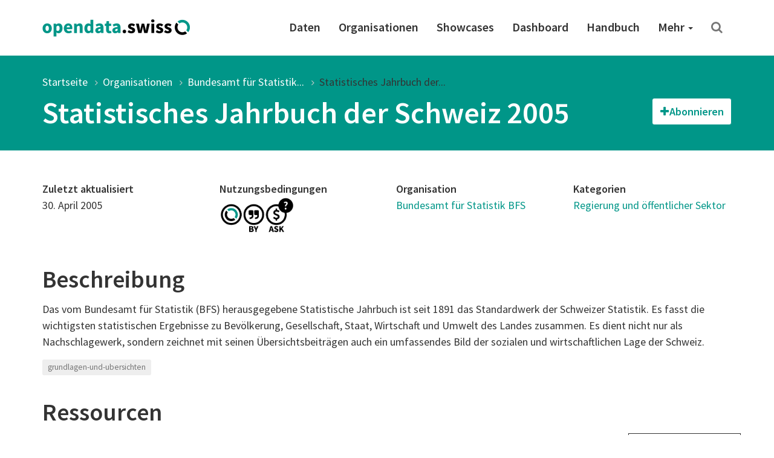

--- FILE ---
content_type: text/html; charset=utf-8
request_url: https://opendata.swiss/de/dataset/statistisches-jahrbuch-der-schweiz-2005
body_size: 44528
content:
<!DOCTYPE html>
<html lang="de">  
  <head>
    <meta charset="utf-8" />
    <meta name="generator" content="ckan 2.11.4" />
    <meta name="viewport" content="width=device-width, initial-scale=1.0" />
    <meta http-equiv="X-UA-Compatible" content="IE=edge" />
    

     
  
  <meta property="og:title" content="Statistisches Jahrbuch der Schweiz 2005 - opendata.swiss">
  <meta property="og:description" content="Das vom Bundesamt für Statistik (BFS) herausgegebene Statistische Jahrbuch ist seit 1891 das Standardwerk der Schweizer Statistik. Es fasst die wichtigsten statistischen Ergebnisse zu Bevölkerung,...">

    
    <title>
Statistisches Jahrbuch der Schweiz 2005 | opendata.swiss
</title>

    <link rel="shortcut icon" href="/images/favicon-128.png" />

     
    
    <link rel="preconnect" href="https://fonts.gstatic.com">
    <link href="https://fonts.googleapis.com/css2?family=Source+Sans+Pro:wght@400;600&display=swap" rel="stylesheet">
    <link rel="stylesheet" href="/dist/app.css" />
    <link rel="stylesheet" href="/dist/ogdch.css" />
     
  </head>
  <body
    class="page-template-default page page-id-306 logged-in admin-bar no-customize-support"
  >
    
    <nav class="navbar navbar-default" id="main-navigation">
  <div class="container">
    <!-- Brand and toggle get grouped for better mobile display -->
    <div class="navbar-header">
      <button type="button" class="navbar-toggle collapsed" data-toggle="collapse" data-target="#main-navigation-collapse">
        <span class="sr-only">Toggle navigation</span>
        <span class="icon-bar"></span>
        <span class="icon-bar"></span>
        <span class="icon-bar"></span>
      </button>
      <a class="navbar-brand" href="/de">
        <img src="/images/logo_horizontal.png" class="navbar-brand-image" alt="opendata.swiss" title="opendata.swiss" />
      </a>
    </div>
    <!-- Collect the nav links, forms, and other content for toggling -->
    <div id="main-navigation-collapse" class="collapse navbar-collapse" role="navigation">
      <div class="menu-mainnavigation-en-container">
        <ul id="menu-mainnavigation-en" class="nav navbar-nav navbar-right">
          
          <!-- Static links -->
          <li class="menu-item menu-item-type-custom menu-item-object-custom">
            <a title="Daten" href="/de/dataset">
              Daten
            </a>
          </li>
          <li class="menu-item menu-item-type-custom menu-item-object-custom">
            <a title="Organisationen" href="/de/organization">
              Organisationen
            </a>
          </li>
          <li class="menu-item menu-item-type-custom menu-item-object-custom">
            <a title="Showcases" href="/de/showcase">
              Showcases
            </a>
          </li>
    
          <!-- get static page menu from WP -->
          
            <li class="menu-item 
                       menu-item-type-custom
                       menu-item-object-custom
                       
            ">
              <a title="Dashboard"
                 href="https://dashboard.opendata.swiss/de/"
                 
              >
                Dashboard
                
              </a>
    
              
            </li>
          
            <li class="menu-item 
                       menu-item-type-custom
                       menu-item-object-custom
                       
            ">
              <a title="Handbuch"
                 href="https://handbook.opendata.swiss/de"
                 
              >
                Handbuch
                
              </a>
    
              
            </li>
          
            <li class="menu-item 
                       menu-item-type-post_type
                       menu-item-object-post_type
                       menu-item-has-children dropdown
            ">
              <a title="Mehr"
                 href="/de/about"
                 class="dropdown-toggle" data-toggle="dropdown" aria-haspopup="true"
              >
                Mehr
                <span class="caret"></span>
              </a>
    
              
                <ul role="menu" class="dropdown-menu">
                  
                    <li class="menu-item 
                               menu-item-type-post_type
                               menu-item-object-post_type
                               
                    ">
                      <a title="Einstiegshilfe"
                         href="/de/getting-started"
                         
                      >
                        Einstiegshilfe
                        
                      </a>
    
                      
                    </li>
                  
                    <li class="menu-item 
                               menu-item-type-post_type
                               menu-item-object-post_type
                               
                    ">
                      <a title="Häufig gestellte Fragen (FAQ)"
                         href="/de/faq"
                         
                      >
                        Häufig gestellte Fragen (FAQ)
                        
                      </a>
    
                      
                    </li>
                  
                    <li class="menu-item 
                               menu-item-type-post_type
                               menu-item-object-post_type
                               
                    ">
                      <a title="Nutzungsbedingungen"
                         href="/de/terms-of-use"
                         
                      >
                        Nutzungsbedingungen
                        
                      </a>
    
                      
                    </li>
                  
                    <li class="menu-item 
                               menu-item-type-post_type
                               menu-item-object-post_type
                               
                    ">
                      <a title="OGD-Community"
                         href="/de/community"
                         
                      >
                        OGD-Community
                        
                      </a>
    
                      
                    </li>
                  
                    <li class="menu-item 
                               menu-item-type-post_type
                               menu-item-object-post_type
                               
                    ">
                      <a title="Presse und Medien"
                         href="/de/press"
                         
                      >
                        Presse und Medien
                        
                      </a>
    
                      
                    </li>
                  
                    <li class="menu-item 
                               menu-item-type-post_type
                               menu-item-object-post_type
                               menu-item-has-children dropdown-submenu
                    ">
                      <a title="Über uns"
                         href="/de/about"
                         class="dropdown-toggle" data-toggle="dropdown" aria-haspopup="true"
                      >
                        Über uns
                        <span class="caret"></span>
                      </a>
    
                      
                        <ul role="menu" class="dropdown-menu">
                          
                            <li class="menu-item 
                                       menu-item-type-post_type
                                       menu-item-object-post_type
                            ">
                              <a title="Das Portal"
                                 href="/de/about">
                                Das Portal
                              </a>
                            </li>
                          
                            <li class="menu-item 
                                       menu-item-type-post_type
                                       menu-item-object-post_type
                            ">
                              <a title="Entstehung des Portals"
                                 href="/de/history">
                                Entstehung des Portals
                              </a>
                            </li>
                          
                            <li class="menu-item 
                                       menu-item-type-post_type
                                       menu-item-object-post_type
                            ">
                              <a title="Blick in die Zukunft"
                                 href="/de/future">
                                Blick in die Zukunft
                              </a>
                            </li>
                          
                        </ul>
                      
                    </li>
                  
                    <li class="menu-item 
                               menu-item-type-post_type
                               menu-item-object-post_type
                               
                    ">
                      <a title="Kontakt"
                         href="/de/contact"
                         
                      >
                        Kontakt
                        
                      </a>
    
                      
                    </li>
                  
                </ul>
              
            </li>
          
    
          <!-- Search -->
          <li class="search">
            <a href="/de/dataset" title="Suchen">
              <i class="fa fa-search" aria-hidden="true"></i>
            </a>
          </li>
    
        </ul>
      </div>
    </div>
    <!-- /.navbar-collapse -->
  </div>
  <!-- /.container -->
</nav>
 
    <header class="page-header">
      <div class="container">
        <ol class="breadcrumb">
          <li class="item-home">
            <a
              class="bread-link bread-home"
              href="/de/"
              title="Startseite"
            >
              Startseite
            </a>
          </li>
          
<li><a href="/de/organization">Organisationen</a></li>
<li><a href="/de/organization/bundesamt-fur-statistik-bfs">Bundesamt für Statistik...</a></li>
<li class="active"><a href="">Statistisches Jahrbuch der...</a></li>

        </ol>
        
<div class="page-header-action-bar">
  <h1>
    Statistisches Jahrbuch der Schweiz 2005
    
    
  </h1>
  <div class="dataset-buttons-container">
    <div class="dataset-subscribe-container">
  <button id="datasetSubscribeOpenForm" class="dataset-subscribe-button btn btn-default"><i class="fa fa-plus"></i><span>Abonnieren</span></button>
  <div id="datasetSubscribeFormContainer" class="dataset-subscribe-form-container dataset-subscribe-modal modal-content">
    <strong class="subscribe-title">Abonnieren Sie den Datensatz</strong>
    <small>E-Mail eingeben, um Updates zu erhalten</small>
    <form id="dataset-subscribe-form" class="dataset-subscribe-form" action="/de/dataset/statistisches-jahrbuch-der-schweiz-2005" method="post">
      <div>
        <input type="email" name="email" class="form-control" id="subscribeDatasetEmail"
            required>
      </div>  
      <input type="hidden" name="dataset_id" class="form-control" id="subscribeDatasetName"
            value="statistisches-jahrbuch-der-schweiz-2005">
      <input type="hidden" name="dataset_title" class="form-control" id="subscribeDatasetTitle"
            value="Statistisches Jahrbuch der Schweiz 2005">
      
        <!-- reCAPTCHA -->
        <script src="https://www.google.com/recaptcha/api.js" async defer></script>
        <div class="g-recaptcha" data-sitekey="6LeHuMEqAAAAANm2azAciPpdRkx6Fnj0zBRAEIl1" style="transform:scale(1.42);transform-origin:0"></div>
        <input type="hidden" name="g_recaptcha_response" class="form-control" id="subscribeGRecaptchaResponse">
      
      <small>Dieses Formular wird durch Google reCAPTCHA geschützt, um Spam zu verhindern. Durch die Nutzung dieses Formulars stimmen Sie der <a href="https://policies.google.com/privacy?hl=en-US" target="_blank">Google-Datenschutzerklärung</a> und den <a href="https://policies.google.com/terms?hl=en-US" target="_blank">Nutzungsbedingungen</a> zu.</small>
      <button type="submit" class="dataset-subscribe-button-in-form dataset-subscribe-button btn btn-default-gray"><span>Abonnieren</span></button>
    </form>
    <button id="datasetSubscribeFormClose" type="button" class="dataset-subscribe-form-close close" aria-label="Close"><span aria-hidden="true">&times;</span></button>
  </div>
  
  
</div>


    
  </div>
</div>

      </div>
    </header>
     
    <div class="container">
      <main class="row">
        <article
          class="col-xs-12 post-306 page type-page status-publish hentry"
        >
          <div class="entry-content">
            
<section class="container information">
  <div class="row">
    <div class="col-md-3 col-sm-6">
      <dl>
        <dt>Zuletzt aktualisiert</dt>
        <dd>
          30. April 2005
        </dd>
      </dl>
    </div>
    <div class="col-md-3 col-sm-6">
      <dl>
        <dt>Nutzungsbedingungen</dt>
        <dd class="terms">
          <a href="/de/terms-of-use#terms_by_ask">
            <img src="/images/terms/terms_by-ask.png"
             onerror="this.onerror=null;this.src='/images/terms/terms_by-ask.png'"
             alt="Freie Nutzung. Quellenangabe ist Pflicht. Kommerzielle Nutzung nur mit Bewilligung des Datenlieferanten zulässig."
             title="Freie Nutzung. Quellenangabe ist Pflicht. Kommerzielle Nutzung nur mit Bewilligung des Datenlieferanten zulässig." />
          </a>
        </dd>
      </dl>
    </div>
    <div class="col-md-3 col-sm-6">
      <dl>
          <dt>Organisation</dt>
        <dd>
          <a href="/de/organization/bundesamt-fur-statistik-bfs">Bundesamt für Statistik BFS</a>
        </dd>
      </dl>
    </div>
    <div class="col-md-3 col-sm-6">
      <dl>
        <dt>Kategorien</dt>
        <dd>
          
            <a href="/de/group/gove" title="Regierung und öffentlicher Sektor">
              Regierung und öffentlicher Sektor</a>
          
        </dd>
      </dl>
    </div>
  </div>
  
  <div class="row description">
    <div class="col-xs-12">
      <h2>Beschreibung</h2>
      <p>Das vom Bundesamt für Statistik (BFS) herausgegebene Statistische Jahrbuch ist seit 1891 das Standardwerk der Schweizer Statistik. Es fasst die wichtigsten statistischen Ergebnisse zu Bevölkerung, Gesellschaft, Staat, Wirtschaft und Umwelt des Landes zusammen. Es dient nicht nur als Nachschlagewerk, sondern zeichnet mit seinen Übersichtsbeiträgen auch ein umfassendes Bild der sozialen und wirtschaftlichen Lage der Schweiz.</p>

    </div>
  </div>
  
</section>

<section class="container tags">
<div class="row">
  <div class="col-xs-12">
    <ul class="list-inline tags">
        
           <li>
               <a class="label label-primary-gray" href="/de/dataset?keywords_de=grundlagen-und-ubersichten" title="">
                   grundlagen-und-ubersichten
               </a>
           </li>
        
    </ul>
  </div>
</div>
</section>



<section id="dataset-resources" class="container resources">
  <div class="row">
    <div class="col-xs-12">
      <h2>Ressourcen</h2>
    </div>
    
      <div class="search-result-title clearfix">
        <form class="search-form" method="get" data-module="select-switch">
  <div class="form-group form-inline header-md-vertical-center sortby">
    <label for="resources-order-by">Sortieren nach</label>
    <select class="form-control" id="resources-order-by" name="sort" onchange="this.form.submit()">
      
        
          <option value="title-asc">Name aufsteigend</option>
              
      
        
          <option value="title-desc" selected="selected">Name absteigend</option>
              
      
    </select>
  </div>
</form>

      </div>
    
  </div>
  <div class="row">
    <div class="col-xs-12">
        
        <ul class="resource-list list-unstyled">
          
          <li class="resource-item"  data-id="2462db25-2f6d-473a-accc-6289bda37fbe">
            
              <small><span class="label label-default" title="HTML">HTML</span></small>
            
            <a class="heading" href="/de/dataset/statistisches-jahrbuch-der-schweiz-2005/resource/2462db25-2f6d-473a-accc-6289bda37fbe" title="Statistisches Jahrbuch der Schweiz 2005">
              Statistisches Jahrbuch der Schweiz 2005
            </a>
            <div class="actions pull-right hidden-sm hidden-xs">
              <small>
                <a href="/de/dataset/statistisches-jahrbuch-der-schweiz-2005/resource/2462db25-2f6d-473a-accc-6289bda37fbe"><i class="fa fa-eye"></i>
                  
                    Preview
                  
                </a>
              </small>
              
                <a href="https://www.bfs.admin.ch/asset/de/411-2005-df" class="btn btn-primary btn-xs piwik-tracked-download"
                   role="button" target="_blank" data-format="HTML">
                  <i class="fa fa-external-link"></i> Gehe zur Ressource
                </a>
              
            </div>
          </li>
          
          <li class="resource-item"  data-id="a73cd7ce-9527-4073-8d20-86e67f86de03">
            
              <small><span class="label label-default" title="PDF">PDF</span></small>
            
            <a class="heading" href="/de/dataset/statistisches-jahrbuch-der-schweiz-2005/resource/a73cd7ce-9527-4073-8d20-86e67f86de03" title="Statistisches Jahrbuch der Schweiz 2005">
              Statistisches Jahrbuch der Schweiz 2005
            </a>
            <div class="actions pull-right hidden-sm hidden-xs">
              <small>
                <a href="/de/dataset/statistisches-jahrbuch-der-schweiz-2005/resource/a73cd7ce-9527-4073-8d20-86e67f86de03"><i class="fa fa-eye"></i>
                  
                    Preview
                  
                </a>
              </small>
              
                <a href="https://dam-api.bfs.admin.ch/hub/api/dam/assets/4682796/master" class="btn btn-primary btn-xs piwik-tracked-download"
                   role="button" target="_blank" data-format="PDF">
                  <i class="fa fa-arrow-circle-o-down"></i>
                  Herunterladen
                  
                </a>
              
            </div>
          </li>
          
          <li class="resource-item"  data-id="1f8287df-0a0c-459d-8d50-01d4394695eb">
            
              <small><span class="label label-default" title="HTML">HTML</span></small>
            
            <a class="heading" href="/de/dataset/statistisches-jahrbuch-der-schweiz-2005/resource/1f8287df-0a0c-459d-8d50-01d4394695eb" title="Annuaire statistique de la Suisse 2005">
              Annuaire statistique de la Suisse 2005
            </a>
            <div class="actions pull-right hidden-sm hidden-xs">
              <small>
                <a href="/de/dataset/statistisches-jahrbuch-der-schweiz-2005/resource/1f8287df-0a0c-459d-8d50-01d4394695eb"><i class="fa fa-eye"></i>
                  
                    Preview
                  
                </a>
              </small>
              
                <a href="https://www.bfs.admin.ch/asset/fr/411-2005-df" class="btn btn-primary btn-xs piwik-tracked-download"
                   role="button" target="_blank" data-format="HTML">
                  <i class="fa fa-external-link"></i> Gehe zur Ressource
                </a>
              
            </div>
          </li>
          
        </ul>
        
    </div>
  </div>
</section>


<section id="dataset-showcases" class="container showcases">
  <div class="row">
    <div class="col-xs-12">
      <h2>Showcases</h2>
    </div>
  </div>
  <ul class="media-grid" data-module="media-grid">
   
  </ul>
</section>


<section class="container additional-info">
    <div class="row">
        <div class="col-xs-12">
            <h2>Zusätzliche Informationen</h2>
            <dl class="dl-horizontal">
                <dt class="dataset-label">Identifier</dt>
                <dd class="dataset-details">
                    <a href="/de/perma/4682791@bundesamt-fur-statistik-bfs">
                        4682791@bundesamt-fur-statistik-bfs
                    </a>
                </dd>
                <dt class="dataset-label">Publikationsdatum</dt>
                <dd class="dataset-details">30. April 2005</dd>
                <dt class="dataset-label">Änderungsdatum</dt>
                <dd class="dataset-details">-</dd>
                <dt class="dataset-label">Konform mit</dt>
                <dd class="dataset-details">
                    
  -


                </dd>
                
                  <dt class="dataset-label">Publisher</dt>
                  <dd class="dataset-details">
                      
  <a href="https://www.bfs.admin.ch/">Bundesamt für Statistik</a>


                  </dd>     
                
                <dt class="dataset-label">Kontaktstellen</dt>
                <dd class="dataset-details">
                    
  
    
      <a href="mailto:auskunftsdienst@bfs.admin.ch">info@bfs.admin.ch</a>
    
  

                </dd>
                <dt class="dataset-label">Sprachen</dt>
                <dd class="dataset-details">
                    
  
     Sprachunabhängig
  


                </dd>
                <dt class="dataset-label">Weitere Informationen</dt>
                <dd class="dataset-details">
                    
  
    
      
    
    
      <a href="https://www.admin.ch/opc/de/classified-compilation/19920252/index.html" target="_blank">Gesetzliche Grundlage</a>
    
  


                </dd>
                <dt class="dataset-label">Landing page</dt>
                <dd class="dataset-details">
                  
                    <a href="https://www.bfs.admin.ch/asset/de/411-2005-df" target="_blank" class="break-word">https://www.bfs.admin.ch/asset/de/411-2005-df</a>
                  
                </dd>
                <dt class="dataset-label">Dokumentation</dt>
                <dd class="dataset-details">
                    
  -


                </dd>
                <dt class="dataset-label">Zeitliche Abdeckung</dt>
                <dd class="dataset-details">
                    
  
    1. Januar 2005
    
      - 31. Dezember 2005
    
  


                </dd>
                <dt class="dataset-label">Räumliche Abdeckung</dt>
                <dd class="dataset-details">
                    
  Schweiz


                </dd>
                <dt class="dataset-label">Aktualisierungsintervall</dt>
                <dd class="dataset-details">
                    
                      Jährlich
                    
                </dd>
                <dt class="dataset-label">Metadatenzugriff</dt>
                <dd class="dataset-details">
                    <a href="https://ckan.opendata.swiss/api/3/action/package_show?id=statistisches-jahrbuch-der-schweiz-2005"
                       class="btn btn-primary btn-xs" role="button" target="_blank">
                        <i class="fa fa-external-link"></i> API (JSON)
                    </a>
                    <a href="https://ckan.opendata.swiss/dataset/statistisches-jahrbuch-der-schweiz-2005.xml"
                       class="btn btn-primary btn-xs" role="button" target="_blank"
                       download="statistisches-jahrbuch-der-schweiz-2005-metadata">
                        <i class="fa fa-arrow-circle-o-down"></i> XML herunterladen
                    </a>
                </dd>

            </dl>
        </div>
    </div>
</section>


<section class="container direct-contact-link">
  <div class="row">
    <div class="col-xs-12">
      <h2>Haben Sie Fragen?</h2>
      <p>Fragen Sie die Kontaktstelle direkt</p>
      <a class="btn btn-default-inverted" href="mailto:auskunftsdienst@bfs.admin.ch" role="button">
        info@bfs.admin.ch
      </a>
    </div>
  </div>
</section>





          </div>
        </article>
      </main>
    </div>
     <!-- Contribute -->
<section class="contribute inverted-container">
  <div class="container">
    <div class="row">
      <div class="col-lg-3 col-md-4 col-xs-12 ">
        <h2>Mitmachen</h2>
      </div>
      <div class="col-lg-9 col-md-8 col-xs-12 ">
        <div class="col-xs-12 buttons">
          <a
            class="btn btn-default-inverted"
            href="https://handbook.opendata.swiss/de/"
            role="button"
          >
            Publizieren Sie Daten</a
          >
          <a
            class="btn btn-default-inverted last"
            href="/de/contact"
            role="button"
          >Zeigen Sie uns Ihren Showcase</a
          >
        </div>
        <div class="col-xs-12 buttons">
          <a
            class="btn-social-media"
            href="https://twitter.com/opendataswiss"
            role="button"
            title="Twitter"
          ><img title="Logo: X" src="/images/x.svg" alt="Logo: X" />
          </a>
          <a
            class="btn-social-media"
            href="https://www.linkedin.com/showcase/opendata-swiss/"
            role="button"
            title="Linkedin"
          ><img title="Logo: LinkedIn" src="/images/linkedin.svg" alt="Logo: LinkedIn" />
          </a>
          <a
            class="btn-social-media"
            href="https://www.facebook.com/people/opendataswiss/61558495974785/"
            role="button"
            title="Facebook"
          ><img title="Logo: Facebook" src="/images/facebook.svg" alt="Logo: Facebook" />
          </a>
          <a
            class="btn-social-media"
            href="https://www.instagram.com/opendata.swiss/"
            role="button"
            title="Instagram"
          ><img title="Logo: Instagram" src="/images/instagram.svg" alt="Logo: Instagram" />
          </a>
          
          <a
            class="btn btn-default-inverted last"
            href="https://www.bfs.admin.ch/bfs/de/home/dienstleistungen/ogd/gemeinschaft/newsmail.html"
            role="button"
          >
            NewsMail abonnieren
          </a>
          
        </div>
      </div>
    </div>
  </div>
</section>

<footer class="page-footer">
  <div class="container">
    <div class="row">
      <div class="col-sm-3 col-xs-6">
        <a href="/de/dataset">
          <div class="statsnumber">
            14248 <i class="fa fa-files-o"></i>
          </div>
          <p>Datensätze</p>
        </a>
      </div>
      <div class="col-sm-3 col-xs-6">
        <a href="/de/organization">
          <div class="statsnumber">
            159 <i class="fa fa-users"></i>
          </div>
          <p>Organisationen</p>
        </a>
      </div>
      <div class="col-sm-3 col-xs-6">
        <a href="/de/group">
          <div class="statsnumber">
            14 <i class="fa fa-tags"></i>
          </div>
          <p>Kategorien</p>
        </a>
      </div>
      <div class="col-sm-3 col-xs-6">
        <a href="/de/showcase">
          <div class="statsnumber">
            115 <i class="fa fa-puzzle-piece"></i>
          </div>
          <p>Showcases</p>
        </a>
      </div>
    </div>
    <div class="row top-buffer">
      <div class="col-xs-12 col-md-6 bottom-buffer">
        <h2>
          Ein Gemeinschaftsprojekt von Bund und Kantonen
        </h2>
        <p class="small">
          Das Portal opendata.swiss ist ein gemeinsames Projekt von Bund, Kantonen, Gemeinden und weiteren Organisationen mit einem staatlichen Auftrag. Es stellt der Allgemeinheit offene Behördendaten in einem zentralen Katalog zur Verfügung. Das Bundesamt für Statistik betreibt opendata.swiss.
        </p>
      </div>
      <div id="logos" class="col-xs-12 col-md-6">
        <img
          class="logo-confederation"
          title="Logo: Schweizerische Eidgenossenschaft"
          src="/images/logo-confederation.png"
        />
        <img
          class="logo-egovernment"
          title="Logo: Digital Public Services Switzerland"
          src="/images/logo-dvs.png"
        />
      </div>
    </div>
  </div>
</footer>
<div class="page-footer-navigation">
  <div class="container">
    <div class="language-switcher">
  <div class="btn-group dropup">
    <button
      type="button"
      class="btn btn-default dropdown-toggle"
      data-toggle="dropdown"
      aria-haspopup="true"
      aria-expanded="false"
    >
      Deutsch <span class="caret"></span>
    </button>
    <ul class="dropdown-menu" role="menu">
       
      <li class="active">
        
        <a href="/de/dataset/statistisches-jahrbuch-der-schweiz-2005">
          Deutsch
        </a>
      </li>
       
      </li>

      <li class="">
        
        <a href="/en/dataset/statistisches-jahrbuch-der-schweiz-2005">
          English
        </a>
      </li>
       
      </li>

      <li class="">
        
        <a href="/fr/dataset/statistisches-jahrbuch-der-schweiz-2005">
          Français
        </a>
      </li>
       
      </li>

      <li class="">
        
        <a href="/it/dataset/statistisches-jahrbuch-der-schweiz-2005">
          Italiano
        </a>
      </li>
      
    </ul>
  </div>
</div>

    <div class="footer-navigation">
      <ul class="list-inline small">
        <li><a href="/de/about">Über das Portal</a></li>
        <li><a href="/de/contact">Kontakt</a></li>
        <li><a href="/de/dataset">Daten</a></li>
        <li>
          <a href="/de/organization"
          >Organisationen</a
          >
        </li>
        <li>
          <a href="/de/showcase">Showcases</a>
        </li>
        <li>
          <a href="/de/terms-of-use">Nutzungsbedingungen</a>
        </li>
        <li>
          <a href="/de/legal-framework"
          >Rechtliche Hinweise</a
          >
        </li>
        <li>
          <a href="https://github.com/opendata-swiss">Quellcode</a>
        </li>
      </ul>
    </div>
  </div>
</div>

    
  <script type="text/javascript">
    var _paq = _paq || [];
    var category_names = [];
    
      category_names.push('gove');
    
    var category_value = category_names.join(',');
    _paq.push(['setCustomDimension', customDimensionId = 1, customDimensionValue = 'bundesamt-fur-statistik-bfs']);
    _paq.push(['setCustomDimension', customDimensionId = 2, customDimensionValue = 'statistisches-jahrbuch-der-schweiz-2005']);
    _paq.push(['setCustomDimension', customDimensionId = 4, customDimensionValue = category_value]);
  </script>
  
      <!-- Matomo Snippet -->
      <script type="text/javascript">
        var _paq = _paq || [];
        _paq.push(['trackPageView']);
        _paq.push(['enableLinkTracking']);
        (function() {
          var u="https://opendata.opsone-analytics.ch/";
          _paq.push(['setTrackerUrl', u+'piwik.php']);
          _paq.push(['setSiteId', 1]);
          var d=document, g=d.createElement('script'), s=d.getElementsByTagName('script')[0];
          g.type='text/javascript'; g.async=true; g.defer=true; g.src=u+'piwik.js'; s.parentNode.insertBefore(g,s);
        })();
        var customDimensionActionFormatId = 3;
        var customDimensionActionCategoryId = 4;
      </script>
      <noscript><p><img src="https://opendata.opsone-analytics.ch//piwik.php?idsite=1" style="border:0;" alt="" /></p></noscript>
      <!-- End Matomo Snippet -->
      <script type='text/javascript' src='/js/matomo-tracking.js' defer></script>

    

    
<script type="application/ld+json">
  {"@context":{"brick":"https://brickschema.org/schema/Brick#","csvw":"http://www.w3.org/ns/csvw#","dc":"http://purl.org/dc/elements/1.1/","dcam":"http://purl.org/dc/dcam/","dcat":"http://www.w3.org/ns/dcat#","dcmitype":"http://purl.org/dc/dcmitype/","dcterms":"http://purl.org/dc/terms/","doap":"http://usefulinc.com/ns/doap#","foaf":"http://xmlns.com/foaf/0.1/","geo":"http://www.opengis.net/ont/geosparql#","odrl":"http://www.w3.org/ns/odrl/2/","org":"http://www.w3.org/ns/org#","owl":"http://www.w3.org/2002/07/owl#","prof":"http://www.w3.org/ns/dx/prof/","prov":"http://www.w3.org/ns/prov#","qb":"http://purl.org/linked-data/cube#","rdf":"http://www.w3.org/1999/02/22-rdf-syntax-ns#","rdfs":"http://www.w3.org/2000/01/rdf-schema#","schema":"http://schema.org/","sh":"http://www.w3.org/ns/shacl#","skos":"http://www.w3.org/2004/02/skos/core#","sosa":"http://www.w3.org/ns/sosa/","ssn":"http://www.w3.org/ns/ssn/","time":"http://www.w3.org/2006/time#","vann":"http://purl.org/vocab/vann/","void":"http://rdfs.org/ns/void#","wgs":"https://www.w3.org/2003/01/geo/wgs84_pos#","xsd":"http://www.w3.org/2001/XMLSchema#"},"@graph":[{"@id":"https://ckan.opendata.swiss/dataset/c9d4d947-a839-4ea9-96eb-864d530fe24c/resource/2462db25-2f6d-473a-accc-6289bda37fbe","@type":["schema:DataDownload","schema:Distribution"],"dcterms:description":{"@language":"de","@value":"Das vom Bundesamt für Statistik (BFS) herausgegebene Statistische Jahrbuch ist seit 1891 das Standardwerk der Schweizer Statistik. Es fasst die wichtigsten statistischen Ergebnisse zu Bevölkerung, Gesellschaft, Staat, Wirtschaft und Umwelt des Landes zusammen. Es dient nicht nur als Nachschlagewerk, sondern zeichnet mit seinen Übersichtsbeiträgen auch ein umfassendes Bild der sozialen und wirtschaftlichen Lage der Schweiz."},"dcterms:identifier":"4682796-de@bundesamt-fur-statistik-bfs","dcterms:issued":"2005-04-30T04:00:00+00:00","dcterms:title":{"@language":"de","@value":"Statistisches Jahrbuch der Schweiz 2005"},"schema:accessURL":{"@id":"https://www.bfs.admin.ch/asset/de/411-2005-df"},"schema:datePublished":"2005-04-30T04:00:00+00:00","schema:description":{"@language":"de","@value":"Das vom Bundesamt für Statistik (BFS) herausgegebene Statistische Jahrbuch ist seit 1891 das Standardwerk der Schweizer Statistik. Es fasst die wichtigsten statistischen Ergebnisse zu Bevölkerung, Gesellschaft, Staat, Wirtschaft und Umwelt des Landes zusammen. Es dient nicht nur als Nachschlagewerk, sondern zeichnet mit seinen Übersichtsbeiträgen auch ein umfassendes Bild der sozialen und wirtschaftlichen Lage der Schweiz."},"schema:encodingFormat":"HTML","schema:name":{"@language":"de","@value":"Statistisches Jahrbuch der Schweiz 2005"},"schema:url":"https://www.bfs.admin.ch/asset/de/411-2005-df"},{"@id":"https://ckan.opendata.swiss/dataset/c9d4d947-a839-4ea9-96eb-864d530fe24c/resource/1f8287df-0a0c-459d-8d50-01d4394695eb","@type":["schema:DataDownload","schema:Distribution"],"dcterms:description":{"@language":"fr","@value":"L'Annuaire statistique édité par l'Office fédéral de la statistique (OFS) constitue depuis plus de 100 ans l'ouvrage de référence de la statistique suisse. Il présente les principales données statistiques sur la population, la société, l'Etat, l'économie et l'environnement du pays. Il ne sert pas seulement d'outil de référence: ses vues d'ensemble thématiques offrent un panorama complet de la situation sociale et économique en Suisse."},"dcterms:identifier":"4682796-fr@bundesamt-fur-statistik-bfs","dcterms:issued":"2005-04-30T04:00:00+00:00","dcterms:title":{"@language":"fr","@value":"Annuaire statistique de la Suisse 2005"},"schema:accessURL":{"@id":"https://www.bfs.admin.ch/asset/fr/411-2005-df"},"schema:datePublished":"2005-04-30T04:00:00+00:00","schema:description":{"@language":"fr","@value":"L'Annuaire statistique édité par l'Office fédéral de la statistique (OFS) constitue depuis plus de 100 ans l'ouvrage de référence de la statistique suisse. Il présente les principales données statistiques sur la population, la société, l'Etat, l'économie et l'environnement du pays. Il ne sert pas seulement d'outil de référence: ses vues d'ensemble thématiques offrent un panorama complet de la situation sociale et économique en Suisse."},"schema:encodingFormat":"HTML","schema:name":{"@language":"fr","@value":"Annuaire statistique de la Suisse 2005"},"schema:url":"https://www.bfs.admin.ch/asset/fr/411-2005-df"},{"@id":"https://ckan.opendata.swiss/organization/4309c328-c618-4077-bcdc-378a21ee1b46","@type":"schema:Organization","schema:contactPoint":[{"@id":"_:Nea22c360bfe7429589d56b345061c572"},{"@id":"_:N8887427ab27f4ac58600d561c2bbc5dc"}],"schema:name":"{'de': 'Bundesamt für Statistik BFS', 'en': 'Federal Statistical Office FSO', 'fr': 'Office fédéral de la statistique OFS', 'it': 'Ufficio federale di statistica UST'}"},{"@id":"_:Nea22c360bfe7429589d56b345061c572","@type":"schema:ContactPoint","schema:contactType":"customer service","schema:name":"auskunftsdienst@bfs.admin.ch","schema:url":"https://www.bfs.admin.ch"},{"@id":"_:N8887427ab27f4ac58600d561c2bbc5dc","@type":"schema:ContactPoint","schema:contactType":"customer service","schema:name":"auskunftsdienst@bfs.admin.ch","schema:url":"https://www.bfs.admin.ch"},{"@id":"https://ckan.opendata.swiss/perma/4682791@bundesamt-fur-statistik-bfs","@type":"schema:Dataset","schema:about":{"@id":"_:N2acb6947fa284705b70848c08e08fa4b"},"schema:author":[{"@language":"de","@value":"Bundesamt für Statistik"},{"@language":"fr","@value":"Office fédéral de la statistique"},{"@language":"it","@value":"Ufficio federale di statistica"},{"@language":"en","@value":"Federal Statistical Office"}],"schema:contactPoint":{"@id":"_:N858b696ae7ce438bba6bfcbc70b8c633"},"schema:creator":{"@id":"https://ckan.opendata.swiss/organization/4309c328-c618-4077-bcdc-378a21ee1b46"},"schema:datePublished":"2005-04-30T04:00:00+00:00","schema:description":[{"@language":"de","@value":"Das vom Bundesamt für Statistik (BFS) herausgegebene Statistische Jahrbuch ist seit 1891 das Standardwerk der Schweizer Statistik. Es fasst die wichtigsten statistischen Ergebnisse zu Bevölkerung, Gesellschaft, Staat, Wirtschaft und Umwelt des Landes zusammen. Es dient nicht nur als Nachschlagewerk, sondern zeichnet mit seinen Übersichtsbeiträgen auch ein umfassendes Bild der sozialen und wirtschaftlichen Lage der Schweiz."},{"@language":"fr","@value":"L'Annuaire statistique édité par l'Office fédéral de la statistique (OFS) constitue depuis plus de 100 ans l'ouvrage de référence de la statistique suisse. Il présente les principales données statistiques sur la population, la société, l'Etat, l'économie et l'environnement du pays. Il ne sert pas seulement d'outil de référence: ses vues d'ensemble thématiques offrent un panorama complet de la situation sociale et économique en Suisse."}],"schema:distribution":[{"@id":"https://ckan.opendata.swiss/dataset/c9d4d947-a839-4ea9-96eb-864d530fe24c/resource/2462db25-2f6d-473a-accc-6289bda37fbe"},{"@id":"https://ckan.opendata.swiss/dataset/c9d4d947-a839-4ea9-96eb-864d530fe24c/resource/a73cd7ce-9527-4073-8d20-86e67f86de03"},{"@id":"https://ckan.opendata.swiss/dataset/c9d4d947-a839-4ea9-96eb-864d530fe24c/resource/1f8287df-0a0c-459d-8d50-01d4394695eb"}],"schema:identifier":"4682791@bundesamt-fur-statistik-bfs","schema:includedInDataCatalog":{"@id":"_:N9ac6313dc3434e8bb72b2707920ce949"},"schema:keywords":[{"@language":"en","@value":"statistical-basis-and-overviews"},{"@language":"it","@value":"basi-statistiche-e-presentazioni-generali"},{"@language":"de","@value":"grundlagen-und-ubersichten"},{"@language":"fr","@value":"bases-statistiques-et-generalites"}],"schema:name":[{"@language":"fr","@value":"Annuaire statistique de la Suisse 2005"},{"@language":"de","@value":"Statistisches Jahrbuch der Schweiz 2005"}],"schema:publisher":{"@id":"https://ckan.opendata.swiss/organization/4309c328-c618-4077-bcdc-378a21ee1b46"},"schema:sameAs":"https://www.bfs.admin.ch/asset/de/411-2005-df","schema:spatialCoverage":{"@id":"_:N9df309ef7d2e470dbde35857b9a8434e"},"schema:temporalCoverage":"2005-01-01T00:00:00/2005-12-31T23:59:59.999999"},{"@id":"_:N858b696ae7ce438bba6bfcbc70b8c633","@type":"http://www.w3.org/2006/vcard/ns#Organization","http://www.w3.org/2006/vcard/ns#fn":"info@bfs.admin.ch","http://www.w3.org/2006/vcard/ns#hasEmail":{"@id":"mailto:auskunftsdienst@bfs.admin.ch"}},{"@id":"_:N9ac6313dc3434e8bb72b2707920ce949","@type":"schema:DataCatalog","schema:description":"","schema:name":"opendata.swiss","schema:url":"https://ckan.opendata.swiss"},{"@id":"_:N2acb6947fa284705b70848c08e08fa4b","@type":"schema:Thing","schema:name":"gove","schema:url":"https://ckan.opendata.swiss/group/e63f4b4e-5e3e-4c7f-9d4a-4babf164878f"},{"@id":"_:N9df309ef7d2e470dbde35857b9a8434e","@type":"schema:Place","schema:geo":{"@id":"_:Nd77f361a31c642e8864c83d34456da96"}},{"@id":"_:Nd77f361a31c642e8864c83d34456da96","@type":"schema:GeoShape","schema:polygon":"Schweiz"},{"@id":"https://ckan.opendata.swiss/dataset/c9d4d947-a839-4ea9-96eb-864d530fe24c/resource/a73cd7ce-9527-4073-8d20-86e67f86de03","@type":["schema:DataDownload","schema:Distribution"],"dcterms:description":[{"@language":"de","@value":"Das vom Bundesamt für Statistik (BFS) herausgegebene Statistische Jahrbuch ist seit 1891 das Standardwerk der Schweizer Statistik. Es fasst die wichtigsten statistischen Ergebnisse zu Bevölkerung, Gesellschaft, Staat, Wirtschaft und Umwelt des Landes zusammen. Es dient nicht nur als Nachschlagewerk, sondern zeichnet mit seinen Übersichtsbeiträgen auch ein umfassendes Bild der sozialen und wirtschaftlichen Lage der Schweiz."},{"@language":"fr","@value":"L'Annuaire statistique édité par l'Office fédéral de la statistique (OFS) constitue depuis plus de 100 ans l'ouvrage de référence de la statistique suisse. Il présente les principales données statistiques sur la population, la société, l'Etat, l'économie et l'environnement du pays. Il ne sert pas seulement d'outil de référence: ses vues d'ensemble thématiques offrent un panorama complet de la situation sociale et économique en Suisse."}],"dcterms:identifier":"4682796-master@bundesamt-fur-statistik-bfs","dcterms:issued":"2005-04-30T04:00:00+00:00","dcterms:modified":"2018-03-12T10:43:45.581000+00:00","dcterms:title":[{"@language":"de","@value":"Statistisches Jahrbuch der Schweiz 2005"},{"@language":"fr","@value":"Annuaire statistique de la Suisse 2005"}],"schema:accessURL":{"@id":"https://dam-api.bfs.admin.ch/hub/api/dam/assets/4682796/master"},"schema:contentUrl":"https://dam-api.bfs.admin.ch/hub/api/dam/assets/4682796/master","schema:dateModified":"2018-03-12T10:43:45.581000+00:00","schema:datePublished":"2005-04-30T04:00:00+00:00","schema:description":[{"@language":"de","@value":"Das vom Bundesamt für Statistik (BFS) herausgegebene Statistische Jahrbuch ist seit 1891 das Standardwerk der Schweizer Statistik. Es fasst die wichtigsten statistischen Ergebnisse zu Bevölkerung, Gesellschaft, Staat, Wirtschaft und Umwelt des Landes zusammen. Es dient nicht nur als Nachschlagewerk, sondern zeichnet mit seinen Übersichtsbeiträgen auch ein umfassendes Bild der sozialen und wirtschaftlichen Lage der Schweiz."},{"@language":"fr","@value":"L'Annuaire statistique édité par l'Office fédéral de la statistique (OFS) constitue depuis plus de 100 ans l'ouvrage de référence de la statistique suisse. Il présente les principales données statistiques sur la population, la société, l'Etat, l'économie et l'environnement du pays. Il ne sert pas seulement d'outil de référence: ses vues d'ensemble thématiques offrent un panorama complet de la situation sociale et économique en Suisse."}],"schema:downloadURL":{"@id":"https://dam-api.bfs.admin.ch/hub/api/dam/assets/4682796/master"},"schema:encodingFormat":"PDF","schema:name":[{"@language":"de","@value":"Statistisches Jahrbuch der Schweiz 2005"},{"@language":"fr","@value":"Annuaire statistique de la Suisse 2005"}]}]};
</script>


    <!-- HTML5 shim and Respond.js for IE8 support of HTML5 elements and media queries -->
    <!--[if lt IE 9]>
      <script src="https://oss.maxcdn.com/html5shiv/3.7.2/html5shiv.min.js?ver=3.7.2"></script>
      <script src="https://oss.maxcdn.com/respond/1.4.2/respond.min.js?ver=1.4.2"></script>
    <![endif]-->
    <script src="https://code.jquery.com/jquery-3.5.1.min.js" integrity="sha256-9/aliU8dGd2tb6OSsuzixeV4y/faTqgFtohetphbbj0=" crossorigin="anonymous"></script>
    <script
      src="https://maxcdn.bootstrapcdn.com/bootstrap/3.3.7/js/bootstrap.min.js"
      integrity="sha384-Tc5IQib027qvyjSMfHjOMaLkfuWVxZxUPnCJA7l2mCWNIpG9mGCD8wGNIcPD7Txa"
      crossorigin="anonymous"
      defer
    ></script>          
    
<script type='text/javascript' src='/js/ogdch-dataset-subscribe.js' defer></script>

  </body>
</html>


--- FILE ---
content_type: text/html; charset=utf-8
request_url: https://www.google.com/recaptcha/api2/anchor?ar=1&k=6LeHuMEqAAAAANm2azAciPpdRkx6Fnj0zBRAEIl1&co=aHR0cHM6Ly9vcGVuZGF0YS5zd2lzczo0NDM.&hl=en&v=N67nZn4AqZkNcbeMu4prBgzg&size=normal&anchor-ms=20000&execute-ms=30000&cb=djtoy2hcn421
body_size: 50407
content:
<!DOCTYPE HTML><html dir="ltr" lang="en"><head><meta http-equiv="Content-Type" content="text/html; charset=UTF-8">
<meta http-equiv="X-UA-Compatible" content="IE=edge">
<title>reCAPTCHA</title>
<style type="text/css">
/* cyrillic-ext */
@font-face {
  font-family: 'Roboto';
  font-style: normal;
  font-weight: 400;
  font-stretch: 100%;
  src: url(//fonts.gstatic.com/s/roboto/v48/KFO7CnqEu92Fr1ME7kSn66aGLdTylUAMa3GUBHMdazTgWw.woff2) format('woff2');
  unicode-range: U+0460-052F, U+1C80-1C8A, U+20B4, U+2DE0-2DFF, U+A640-A69F, U+FE2E-FE2F;
}
/* cyrillic */
@font-face {
  font-family: 'Roboto';
  font-style: normal;
  font-weight: 400;
  font-stretch: 100%;
  src: url(//fonts.gstatic.com/s/roboto/v48/KFO7CnqEu92Fr1ME7kSn66aGLdTylUAMa3iUBHMdazTgWw.woff2) format('woff2');
  unicode-range: U+0301, U+0400-045F, U+0490-0491, U+04B0-04B1, U+2116;
}
/* greek-ext */
@font-face {
  font-family: 'Roboto';
  font-style: normal;
  font-weight: 400;
  font-stretch: 100%;
  src: url(//fonts.gstatic.com/s/roboto/v48/KFO7CnqEu92Fr1ME7kSn66aGLdTylUAMa3CUBHMdazTgWw.woff2) format('woff2');
  unicode-range: U+1F00-1FFF;
}
/* greek */
@font-face {
  font-family: 'Roboto';
  font-style: normal;
  font-weight: 400;
  font-stretch: 100%;
  src: url(//fonts.gstatic.com/s/roboto/v48/KFO7CnqEu92Fr1ME7kSn66aGLdTylUAMa3-UBHMdazTgWw.woff2) format('woff2');
  unicode-range: U+0370-0377, U+037A-037F, U+0384-038A, U+038C, U+038E-03A1, U+03A3-03FF;
}
/* math */
@font-face {
  font-family: 'Roboto';
  font-style: normal;
  font-weight: 400;
  font-stretch: 100%;
  src: url(//fonts.gstatic.com/s/roboto/v48/KFO7CnqEu92Fr1ME7kSn66aGLdTylUAMawCUBHMdazTgWw.woff2) format('woff2');
  unicode-range: U+0302-0303, U+0305, U+0307-0308, U+0310, U+0312, U+0315, U+031A, U+0326-0327, U+032C, U+032F-0330, U+0332-0333, U+0338, U+033A, U+0346, U+034D, U+0391-03A1, U+03A3-03A9, U+03B1-03C9, U+03D1, U+03D5-03D6, U+03F0-03F1, U+03F4-03F5, U+2016-2017, U+2034-2038, U+203C, U+2040, U+2043, U+2047, U+2050, U+2057, U+205F, U+2070-2071, U+2074-208E, U+2090-209C, U+20D0-20DC, U+20E1, U+20E5-20EF, U+2100-2112, U+2114-2115, U+2117-2121, U+2123-214F, U+2190, U+2192, U+2194-21AE, U+21B0-21E5, U+21F1-21F2, U+21F4-2211, U+2213-2214, U+2216-22FF, U+2308-230B, U+2310, U+2319, U+231C-2321, U+2336-237A, U+237C, U+2395, U+239B-23B7, U+23D0, U+23DC-23E1, U+2474-2475, U+25AF, U+25B3, U+25B7, U+25BD, U+25C1, U+25CA, U+25CC, U+25FB, U+266D-266F, U+27C0-27FF, U+2900-2AFF, U+2B0E-2B11, U+2B30-2B4C, U+2BFE, U+3030, U+FF5B, U+FF5D, U+1D400-1D7FF, U+1EE00-1EEFF;
}
/* symbols */
@font-face {
  font-family: 'Roboto';
  font-style: normal;
  font-weight: 400;
  font-stretch: 100%;
  src: url(//fonts.gstatic.com/s/roboto/v48/KFO7CnqEu92Fr1ME7kSn66aGLdTylUAMaxKUBHMdazTgWw.woff2) format('woff2');
  unicode-range: U+0001-000C, U+000E-001F, U+007F-009F, U+20DD-20E0, U+20E2-20E4, U+2150-218F, U+2190, U+2192, U+2194-2199, U+21AF, U+21E6-21F0, U+21F3, U+2218-2219, U+2299, U+22C4-22C6, U+2300-243F, U+2440-244A, U+2460-24FF, U+25A0-27BF, U+2800-28FF, U+2921-2922, U+2981, U+29BF, U+29EB, U+2B00-2BFF, U+4DC0-4DFF, U+FFF9-FFFB, U+10140-1018E, U+10190-1019C, U+101A0, U+101D0-101FD, U+102E0-102FB, U+10E60-10E7E, U+1D2C0-1D2D3, U+1D2E0-1D37F, U+1F000-1F0FF, U+1F100-1F1AD, U+1F1E6-1F1FF, U+1F30D-1F30F, U+1F315, U+1F31C, U+1F31E, U+1F320-1F32C, U+1F336, U+1F378, U+1F37D, U+1F382, U+1F393-1F39F, U+1F3A7-1F3A8, U+1F3AC-1F3AF, U+1F3C2, U+1F3C4-1F3C6, U+1F3CA-1F3CE, U+1F3D4-1F3E0, U+1F3ED, U+1F3F1-1F3F3, U+1F3F5-1F3F7, U+1F408, U+1F415, U+1F41F, U+1F426, U+1F43F, U+1F441-1F442, U+1F444, U+1F446-1F449, U+1F44C-1F44E, U+1F453, U+1F46A, U+1F47D, U+1F4A3, U+1F4B0, U+1F4B3, U+1F4B9, U+1F4BB, U+1F4BF, U+1F4C8-1F4CB, U+1F4D6, U+1F4DA, U+1F4DF, U+1F4E3-1F4E6, U+1F4EA-1F4ED, U+1F4F7, U+1F4F9-1F4FB, U+1F4FD-1F4FE, U+1F503, U+1F507-1F50B, U+1F50D, U+1F512-1F513, U+1F53E-1F54A, U+1F54F-1F5FA, U+1F610, U+1F650-1F67F, U+1F687, U+1F68D, U+1F691, U+1F694, U+1F698, U+1F6AD, U+1F6B2, U+1F6B9-1F6BA, U+1F6BC, U+1F6C6-1F6CF, U+1F6D3-1F6D7, U+1F6E0-1F6EA, U+1F6F0-1F6F3, U+1F6F7-1F6FC, U+1F700-1F7FF, U+1F800-1F80B, U+1F810-1F847, U+1F850-1F859, U+1F860-1F887, U+1F890-1F8AD, U+1F8B0-1F8BB, U+1F8C0-1F8C1, U+1F900-1F90B, U+1F93B, U+1F946, U+1F984, U+1F996, U+1F9E9, U+1FA00-1FA6F, U+1FA70-1FA7C, U+1FA80-1FA89, U+1FA8F-1FAC6, U+1FACE-1FADC, U+1FADF-1FAE9, U+1FAF0-1FAF8, U+1FB00-1FBFF;
}
/* vietnamese */
@font-face {
  font-family: 'Roboto';
  font-style: normal;
  font-weight: 400;
  font-stretch: 100%;
  src: url(//fonts.gstatic.com/s/roboto/v48/KFO7CnqEu92Fr1ME7kSn66aGLdTylUAMa3OUBHMdazTgWw.woff2) format('woff2');
  unicode-range: U+0102-0103, U+0110-0111, U+0128-0129, U+0168-0169, U+01A0-01A1, U+01AF-01B0, U+0300-0301, U+0303-0304, U+0308-0309, U+0323, U+0329, U+1EA0-1EF9, U+20AB;
}
/* latin-ext */
@font-face {
  font-family: 'Roboto';
  font-style: normal;
  font-weight: 400;
  font-stretch: 100%;
  src: url(//fonts.gstatic.com/s/roboto/v48/KFO7CnqEu92Fr1ME7kSn66aGLdTylUAMa3KUBHMdazTgWw.woff2) format('woff2');
  unicode-range: U+0100-02BA, U+02BD-02C5, U+02C7-02CC, U+02CE-02D7, U+02DD-02FF, U+0304, U+0308, U+0329, U+1D00-1DBF, U+1E00-1E9F, U+1EF2-1EFF, U+2020, U+20A0-20AB, U+20AD-20C0, U+2113, U+2C60-2C7F, U+A720-A7FF;
}
/* latin */
@font-face {
  font-family: 'Roboto';
  font-style: normal;
  font-weight: 400;
  font-stretch: 100%;
  src: url(//fonts.gstatic.com/s/roboto/v48/KFO7CnqEu92Fr1ME7kSn66aGLdTylUAMa3yUBHMdazQ.woff2) format('woff2');
  unicode-range: U+0000-00FF, U+0131, U+0152-0153, U+02BB-02BC, U+02C6, U+02DA, U+02DC, U+0304, U+0308, U+0329, U+2000-206F, U+20AC, U+2122, U+2191, U+2193, U+2212, U+2215, U+FEFF, U+FFFD;
}
/* cyrillic-ext */
@font-face {
  font-family: 'Roboto';
  font-style: normal;
  font-weight: 500;
  font-stretch: 100%;
  src: url(//fonts.gstatic.com/s/roboto/v48/KFO7CnqEu92Fr1ME7kSn66aGLdTylUAMa3GUBHMdazTgWw.woff2) format('woff2');
  unicode-range: U+0460-052F, U+1C80-1C8A, U+20B4, U+2DE0-2DFF, U+A640-A69F, U+FE2E-FE2F;
}
/* cyrillic */
@font-face {
  font-family: 'Roboto';
  font-style: normal;
  font-weight: 500;
  font-stretch: 100%;
  src: url(//fonts.gstatic.com/s/roboto/v48/KFO7CnqEu92Fr1ME7kSn66aGLdTylUAMa3iUBHMdazTgWw.woff2) format('woff2');
  unicode-range: U+0301, U+0400-045F, U+0490-0491, U+04B0-04B1, U+2116;
}
/* greek-ext */
@font-face {
  font-family: 'Roboto';
  font-style: normal;
  font-weight: 500;
  font-stretch: 100%;
  src: url(//fonts.gstatic.com/s/roboto/v48/KFO7CnqEu92Fr1ME7kSn66aGLdTylUAMa3CUBHMdazTgWw.woff2) format('woff2');
  unicode-range: U+1F00-1FFF;
}
/* greek */
@font-face {
  font-family: 'Roboto';
  font-style: normal;
  font-weight: 500;
  font-stretch: 100%;
  src: url(//fonts.gstatic.com/s/roboto/v48/KFO7CnqEu92Fr1ME7kSn66aGLdTylUAMa3-UBHMdazTgWw.woff2) format('woff2');
  unicode-range: U+0370-0377, U+037A-037F, U+0384-038A, U+038C, U+038E-03A1, U+03A3-03FF;
}
/* math */
@font-face {
  font-family: 'Roboto';
  font-style: normal;
  font-weight: 500;
  font-stretch: 100%;
  src: url(//fonts.gstatic.com/s/roboto/v48/KFO7CnqEu92Fr1ME7kSn66aGLdTylUAMawCUBHMdazTgWw.woff2) format('woff2');
  unicode-range: U+0302-0303, U+0305, U+0307-0308, U+0310, U+0312, U+0315, U+031A, U+0326-0327, U+032C, U+032F-0330, U+0332-0333, U+0338, U+033A, U+0346, U+034D, U+0391-03A1, U+03A3-03A9, U+03B1-03C9, U+03D1, U+03D5-03D6, U+03F0-03F1, U+03F4-03F5, U+2016-2017, U+2034-2038, U+203C, U+2040, U+2043, U+2047, U+2050, U+2057, U+205F, U+2070-2071, U+2074-208E, U+2090-209C, U+20D0-20DC, U+20E1, U+20E5-20EF, U+2100-2112, U+2114-2115, U+2117-2121, U+2123-214F, U+2190, U+2192, U+2194-21AE, U+21B0-21E5, U+21F1-21F2, U+21F4-2211, U+2213-2214, U+2216-22FF, U+2308-230B, U+2310, U+2319, U+231C-2321, U+2336-237A, U+237C, U+2395, U+239B-23B7, U+23D0, U+23DC-23E1, U+2474-2475, U+25AF, U+25B3, U+25B7, U+25BD, U+25C1, U+25CA, U+25CC, U+25FB, U+266D-266F, U+27C0-27FF, U+2900-2AFF, U+2B0E-2B11, U+2B30-2B4C, U+2BFE, U+3030, U+FF5B, U+FF5D, U+1D400-1D7FF, U+1EE00-1EEFF;
}
/* symbols */
@font-face {
  font-family: 'Roboto';
  font-style: normal;
  font-weight: 500;
  font-stretch: 100%;
  src: url(//fonts.gstatic.com/s/roboto/v48/KFO7CnqEu92Fr1ME7kSn66aGLdTylUAMaxKUBHMdazTgWw.woff2) format('woff2');
  unicode-range: U+0001-000C, U+000E-001F, U+007F-009F, U+20DD-20E0, U+20E2-20E4, U+2150-218F, U+2190, U+2192, U+2194-2199, U+21AF, U+21E6-21F0, U+21F3, U+2218-2219, U+2299, U+22C4-22C6, U+2300-243F, U+2440-244A, U+2460-24FF, U+25A0-27BF, U+2800-28FF, U+2921-2922, U+2981, U+29BF, U+29EB, U+2B00-2BFF, U+4DC0-4DFF, U+FFF9-FFFB, U+10140-1018E, U+10190-1019C, U+101A0, U+101D0-101FD, U+102E0-102FB, U+10E60-10E7E, U+1D2C0-1D2D3, U+1D2E0-1D37F, U+1F000-1F0FF, U+1F100-1F1AD, U+1F1E6-1F1FF, U+1F30D-1F30F, U+1F315, U+1F31C, U+1F31E, U+1F320-1F32C, U+1F336, U+1F378, U+1F37D, U+1F382, U+1F393-1F39F, U+1F3A7-1F3A8, U+1F3AC-1F3AF, U+1F3C2, U+1F3C4-1F3C6, U+1F3CA-1F3CE, U+1F3D4-1F3E0, U+1F3ED, U+1F3F1-1F3F3, U+1F3F5-1F3F7, U+1F408, U+1F415, U+1F41F, U+1F426, U+1F43F, U+1F441-1F442, U+1F444, U+1F446-1F449, U+1F44C-1F44E, U+1F453, U+1F46A, U+1F47D, U+1F4A3, U+1F4B0, U+1F4B3, U+1F4B9, U+1F4BB, U+1F4BF, U+1F4C8-1F4CB, U+1F4D6, U+1F4DA, U+1F4DF, U+1F4E3-1F4E6, U+1F4EA-1F4ED, U+1F4F7, U+1F4F9-1F4FB, U+1F4FD-1F4FE, U+1F503, U+1F507-1F50B, U+1F50D, U+1F512-1F513, U+1F53E-1F54A, U+1F54F-1F5FA, U+1F610, U+1F650-1F67F, U+1F687, U+1F68D, U+1F691, U+1F694, U+1F698, U+1F6AD, U+1F6B2, U+1F6B9-1F6BA, U+1F6BC, U+1F6C6-1F6CF, U+1F6D3-1F6D7, U+1F6E0-1F6EA, U+1F6F0-1F6F3, U+1F6F7-1F6FC, U+1F700-1F7FF, U+1F800-1F80B, U+1F810-1F847, U+1F850-1F859, U+1F860-1F887, U+1F890-1F8AD, U+1F8B0-1F8BB, U+1F8C0-1F8C1, U+1F900-1F90B, U+1F93B, U+1F946, U+1F984, U+1F996, U+1F9E9, U+1FA00-1FA6F, U+1FA70-1FA7C, U+1FA80-1FA89, U+1FA8F-1FAC6, U+1FACE-1FADC, U+1FADF-1FAE9, U+1FAF0-1FAF8, U+1FB00-1FBFF;
}
/* vietnamese */
@font-face {
  font-family: 'Roboto';
  font-style: normal;
  font-weight: 500;
  font-stretch: 100%;
  src: url(//fonts.gstatic.com/s/roboto/v48/KFO7CnqEu92Fr1ME7kSn66aGLdTylUAMa3OUBHMdazTgWw.woff2) format('woff2');
  unicode-range: U+0102-0103, U+0110-0111, U+0128-0129, U+0168-0169, U+01A0-01A1, U+01AF-01B0, U+0300-0301, U+0303-0304, U+0308-0309, U+0323, U+0329, U+1EA0-1EF9, U+20AB;
}
/* latin-ext */
@font-face {
  font-family: 'Roboto';
  font-style: normal;
  font-weight: 500;
  font-stretch: 100%;
  src: url(//fonts.gstatic.com/s/roboto/v48/KFO7CnqEu92Fr1ME7kSn66aGLdTylUAMa3KUBHMdazTgWw.woff2) format('woff2');
  unicode-range: U+0100-02BA, U+02BD-02C5, U+02C7-02CC, U+02CE-02D7, U+02DD-02FF, U+0304, U+0308, U+0329, U+1D00-1DBF, U+1E00-1E9F, U+1EF2-1EFF, U+2020, U+20A0-20AB, U+20AD-20C0, U+2113, U+2C60-2C7F, U+A720-A7FF;
}
/* latin */
@font-face {
  font-family: 'Roboto';
  font-style: normal;
  font-weight: 500;
  font-stretch: 100%;
  src: url(//fonts.gstatic.com/s/roboto/v48/KFO7CnqEu92Fr1ME7kSn66aGLdTylUAMa3yUBHMdazQ.woff2) format('woff2');
  unicode-range: U+0000-00FF, U+0131, U+0152-0153, U+02BB-02BC, U+02C6, U+02DA, U+02DC, U+0304, U+0308, U+0329, U+2000-206F, U+20AC, U+2122, U+2191, U+2193, U+2212, U+2215, U+FEFF, U+FFFD;
}
/* cyrillic-ext */
@font-face {
  font-family: 'Roboto';
  font-style: normal;
  font-weight: 900;
  font-stretch: 100%;
  src: url(//fonts.gstatic.com/s/roboto/v48/KFO7CnqEu92Fr1ME7kSn66aGLdTylUAMa3GUBHMdazTgWw.woff2) format('woff2');
  unicode-range: U+0460-052F, U+1C80-1C8A, U+20B4, U+2DE0-2DFF, U+A640-A69F, U+FE2E-FE2F;
}
/* cyrillic */
@font-face {
  font-family: 'Roboto';
  font-style: normal;
  font-weight: 900;
  font-stretch: 100%;
  src: url(//fonts.gstatic.com/s/roboto/v48/KFO7CnqEu92Fr1ME7kSn66aGLdTylUAMa3iUBHMdazTgWw.woff2) format('woff2');
  unicode-range: U+0301, U+0400-045F, U+0490-0491, U+04B0-04B1, U+2116;
}
/* greek-ext */
@font-face {
  font-family: 'Roboto';
  font-style: normal;
  font-weight: 900;
  font-stretch: 100%;
  src: url(//fonts.gstatic.com/s/roboto/v48/KFO7CnqEu92Fr1ME7kSn66aGLdTylUAMa3CUBHMdazTgWw.woff2) format('woff2');
  unicode-range: U+1F00-1FFF;
}
/* greek */
@font-face {
  font-family: 'Roboto';
  font-style: normal;
  font-weight: 900;
  font-stretch: 100%;
  src: url(//fonts.gstatic.com/s/roboto/v48/KFO7CnqEu92Fr1ME7kSn66aGLdTylUAMa3-UBHMdazTgWw.woff2) format('woff2');
  unicode-range: U+0370-0377, U+037A-037F, U+0384-038A, U+038C, U+038E-03A1, U+03A3-03FF;
}
/* math */
@font-face {
  font-family: 'Roboto';
  font-style: normal;
  font-weight: 900;
  font-stretch: 100%;
  src: url(//fonts.gstatic.com/s/roboto/v48/KFO7CnqEu92Fr1ME7kSn66aGLdTylUAMawCUBHMdazTgWw.woff2) format('woff2');
  unicode-range: U+0302-0303, U+0305, U+0307-0308, U+0310, U+0312, U+0315, U+031A, U+0326-0327, U+032C, U+032F-0330, U+0332-0333, U+0338, U+033A, U+0346, U+034D, U+0391-03A1, U+03A3-03A9, U+03B1-03C9, U+03D1, U+03D5-03D6, U+03F0-03F1, U+03F4-03F5, U+2016-2017, U+2034-2038, U+203C, U+2040, U+2043, U+2047, U+2050, U+2057, U+205F, U+2070-2071, U+2074-208E, U+2090-209C, U+20D0-20DC, U+20E1, U+20E5-20EF, U+2100-2112, U+2114-2115, U+2117-2121, U+2123-214F, U+2190, U+2192, U+2194-21AE, U+21B0-21E5, U+21F1-21F2, U+21F4-2211, U+2213-2214, U+2216-22FF, U+2308-230B, U+2310, U+2319, U+231C-2321, U+2336-237A, U+237C, U+2395, U+239B-23B7, U+23D0, U+23DC-23E1, U+2474-2475, U+25AF, U+25B3, U+25B7, U+25BD, U+25C1, U+25CA, U+25CC, U+25FB, U+266D-266F, U+27C0-27FF, U+2900-2AFF, U+2B0E-2B11, U+2B30-2B4C, U+2BFE, U+3030, U+FF5B, U+FF5D, U+1D400-1D7FF, U+1EE00-1EEFF;
}
/* symbols */
@font-face {
  font-family: 'Roboto';
  font-style: normal;
  font-weight: 900;
  font-stretch: 100%;
  src: url(//fonts.gstatic.com/s/roboto/v48/KFO7CnqEu92Fr1ME7kSn66aGLdTylUAMaxKUBHMdazTgWw.woff2) format('woff2');
  unicode-range: U+0001-000C, U+000E-001F, U+007F-009F, U+20DD-20E0, U+20E2-20E4, U+2150-218F, U+2190, U+2192, U+2194-2199, U+21AF, U+21E6-21F0, U+21F3, U+2218-2219, U+2299, U+22C4-22C6, U+2300-243F, U+2440-244A, U+2460-24FF, U+25A0-27BF, U+2800-28FF, U+2921-2922, U+2981, U+29BF, U+29EB, U+2B00-2BFF, U+4DC0-4DFF, U+FFF9-FFFB, U+10140-1018E, U+10190-1019C, U+101A0, U+101D0-101FD, U+102E0-102FB, U+10E60-10E7E, U+1D2C0-1D2D3, U+1D2E0-1D37F, U+1F000-1F0FF, U+1F100-1F1AD, U+1F1E6-1F1FF, U+1F30D-1F30F, U+1F315, U+1F31C, U+1F31E, U+1F320-1F32C, U+1F336, U+1F378, U+1F37D, U+1F382, U+1F393-1F39F, U+1F3A7-1F3A8, U+1F3AC-1F3AF, U+1F3C2, U+1F3C4-1F3C6, U+1F3CA-1F3CE, U+1F3D4-1F3E0, U+1F3ED, U+1F3F1-1F3F3, U+1F3F5-1F3F7, U+1F408, U+1F415, U+1F41F, U+1F426, U+1F43F, U+1F441-1F442, U+1F444, U+1F446-1F449, U+1F44C-1F44E, U+1F453, U+1F46A, U+1F47D, U+1F4A3, U+1F4B0, U+1F4B3, U+1F4B9, U+1F4BB, U+1F4BF, U+1F4C8-1F4CB, U+1F4D6, U+1F4DA, U+1F4DF, U+1F4E3-1F4E6, U+1F4EA-1F4ED, U+1F4F7, U+1F4F9-1F4FB, U+1F4FD-1F4FE, U+1F503, U+1F507-1F50B, U+1F50D, U+1F512-1F513, U+1F53E-1F54A, U+1F54F-1F5FA, U+1F610, U+1F650-1F67F, U+1F687, U+1F68D, U+1F691, U+1F694, U+1F698, U+1F6AD, U+1F6B2, U+1F6B9-1F6BA, U+1F6BC, U+1F6C6-1F6CF, U+1F6D3-1F6D7, U+1F6E0-1F6EA, U+1F6F0-1F6F3, U+1F6F7-1F6FC, U+1F700-1F7FF, U+1F800-1F80B, U+1F810-1F847, U+1F850-1F859, U+1F860-1F887, U+1F890-1F8AD, U+1F8B0-1F8BB, U+1F8C0-1F8C1, U+1F900-1F90B, U+1F93B, U+1F946, U+1F984, U+1F996, U+1F9E9, U+1FA00-1FA6F, U+1FA70-1FA7C, U+1FA80-1FA89, U+1FA8F-1FAC6, U+1FACE-1FADC, U+1FADF-1FAE9, U+1FAF0-1FAF8, U+1FB00-1FBFF;
}
/* vietnamese */
@font-face {
  font-family: 'Roboto';
  font-style: normal;
  font-weight: 900;
  font-stretch: 100%;
  src: url(//fonts.gstatic.com/s/roboto/v48/KFO7CnqEu92Fr1ME7kSn66aGLdTylUAMa3OUBHMdazTgWw.woff2) format('woff2');
  unicode-range: U+0102-0103, U+0110-0111, U+0128-0129, U+0168-0169, U+01A0-01A1, U+01AF-01B0, U+0300-0301, U+0303-0304, U+0308-0309, U+0323, U+0329, U+1EA0-1EF9, U+20AB;
}
/* latin-ext */
@font-face {
  font-family: 'Roboto';
  font-style: normal;
  font-weight: 900;
  font-stretch: 100%;
  src: url(//fonts.gstatic.com/s/roboto/v48/KFO7CnqEu92Fr1ME7kSn66aGLdTylUAMa3KUBHMdazTgWw.woff2) format('woff2');
  unicode-range: U+0100-02BA, U+02BD-02C5, U+02C7-02CC, U+02CE-02D7, U+02DD-02FF, U+0304, U+0308, U+0329, U+1D00-1DBF, U+1E00-1E9F, U+1EF2-1EFF, U+2020, U+20A0-20AB, U+20AD-20C0, U+2113, U+2C60-2C7F, U+A720-A7FF;
}
/* latin */
@font-face {
  font-family: 'Roboto';
  font-style: normal;
  font-weight: 900;
  font-stretch: 100%;
  src: url(//fonts.gstatic.com/s/roboto/v48/KFO7CnqEu92Fr1ME7kSn66aGLdTylUAMa3yUBHMdazQ.woff2) format('woff2');
  unicode-range: U+0000-00FF, U+0131, U+0152-0153, U+02BB-02BC, U+02C6, U+02DA, U+02DC, U+0304, U+0308, U+0329, U+2000-206F, U+20AC, U+2122, U+2191, U+2193, U+2212, U+2215, U+FEFF, U+FFFD;
}

</style>
<link rel="stylesheet" type="text/css" href="https://www.gstatic.com/recaptcha/releases/N67nZn4AqZkNcbeMu4prBgzg/styles__ltr.css">
<script nonce="tSPf1Lp9cKsgZrNZ8EG_iQ" type="text/javascript">window['__recaptcha_api'] = 'https://www.google.com/recaptcha/api2/';</script>
<script type="text/javascript" src="https://www.gstatic.com/recaptcha/releases/N67nZn4AqZkNcbeMu4prBgzg/recaptcha__en.js" nonce="tSPf1Lp9cKsgZrNZ8EG_iQ">
      
    </script></head>
<body><div id="rc-anchor-alert" class="rc-anchor-alert"></div>
<input type="hidden" id="recaptcha-token" value="[base64]">
<script type="text/javascript" nonce="tSPf1Lp9cKsgZrNZ8EG_iQ">
      recaptcha.anchor.Main.init("[\x22ainput\x22,[\x22bgdata\x22,\x22\x22,\[base64]/[base64]/[base64]/[base64]/[base64]/UltsKytdPUU6KEU8MjA0OD9SW2wrK109RT4+NnwxOTI6KChFJjY0NTEyKT09NTUyOTYmJk0rMTxjLmxlbmd0aCYmKGMuY2hhckNvZGVBdChNKzEpJjY0NTEyKT09NTYzMjA/[base64]/[base64]/[base64]/[base64]/[base64]/[base64]/[base64]\x22,\[base64]\\u003d\\u003d\x22,\x22w4c9wpYqw6Rnw7IIwq/DhMOFw7vCu8OMFsKrw4Vlw5fCtgUqb8OzIsKlw6LDpMKswr3DgsKFXsKzw67CryVcwqNvwrVpZh/DjUzDhBVtUi0Gw7BlJ8O3AsK8w6lGP8KfL8ObWgQNw77CnsK/w4fDgH7DiA/[base64]/DgMOaXBNswo8Hwr3CgSIxawXDgxPCh8OwwrbCvCJvPcKNP8OmwpjDg33CpELCqcKkMEgLw5VYC2PDvsO1SsOtw5LDvVLCtsKDw7w8T1Jkw5zCjcOcwrcjw5XDtWXDmCfDvnkpw6bDjcKQw4/[base64]/DtERZw5hpwrfCqFlkwrvChFTDusK3w5Ntw43DusOOwocScMOPEcOlwoDDqcKZwrVlX1Qqw5h9w4/CtirCtBQVTQkKKnzCjMKZS8K1wptVEcOHbcKaUzxqa8OkIBQFwoJsw6oOfcK5csOUwrjCq1/[base64]/w5RCw7M7QsKow4rCgWoxw4YGPjzDtMK+w7xDw43DgsKXecKbWyZJPjtwWMOUwp/Ch8KRewBsw6ofw47DoMOkw5Ezw7jDiTM+w4HCjRHCnUXCusKywrkEwp3CrcOfwr89w6/Dj8OJw43Do8OqQ8OTOXrDvXM7wp/[base64]/[base64]/DvjEnwqIFZ8KWwr1tUVvDtsKIXGhEw5HCg3ZNwqvDtWjCr0rDgFjCiXp8wqHDqsOfwprDq8OBw7glQ8OXO8OKZcKlSG3CtsOhdC9nwrzChn1zwr1AOgU7Y1UOw5zDlcOmwrDDlsOow7MPw5tIUBECw5t+dS/DiMKdw5LDg8ONw4rCtgHCrVo0wo/DoMOjIcKMOhbDv2jCmnzDocK2HgtRS2vCi1zDrsKzwr9wbzt6w5rDoDw8QF3Ct1nDuSkScRrCssKhTMOXV01swoxTSsKtw6MoCiIvScOyw5LCtsKdEVZxw67Du8OtHUARW8OLM8OLNQ/DjXMwwrHDssKCwpkpeAbDqsKDC8KVWVTCnSXDusKWOghsNxDCoMKCwpgZwoYofcKjDMOYwq3CnMO3PEZIwr5tT8OCAsKVw7nCjUh9HMK9wrFsHCshBMO1w5HCqlHDoMOww6XDksKXw7nCi8K0DcKwYwstUmfDksKJw5MlPcOlw6rCo17CtcOvw63CtcKmw63DnMK8w6/[base64]/[base64]/Mk3Dn3XDgW7DiGjDjMKkw6haw6XDlcOsw5FbOR/[base64]/wphtBcO/woFSLDXCsQQWw4vDtl3CqcO/[base64]/woHChsO3w58gwp3CoQgmwqnCjMOawrjClMOvwoDDgcKmG8KSS8OrFUNmD8OHNcK+U8K5w5Eow7N7bg92LcKSw51uUcO4w4jCosOiw6dSYTPCk8OQU8Oew7nDnDrDqRYswrkCwpZWwpUEL8OSY8K9wqo6Rz7DrnfCoFHClMOrUTVCEzVZw5/DrkVoCcK9wpxGwp42wpPDjGfDlsO1IcKuVsKFA8O8wrcjwqxaX00jGEhRwrQPw5E/[base64]/DqcKww5ItGSZ8ah42WMONU8KKMsOvCB7CpMKSZsKkAsKOwprDuz7Cmxg/TWgSw7LDk8OlOw/DlMKiAATCksKDSUPDuTPDgn3DlV/CocKow68Dw6rCtXhIakfDq8O7esKHwp9jel3CpcKfDyUzwqwhHxIxOGUIw7vCksOiwqh9wqbCvcOtNMOEHsKOcyjDt8KTA8OHPcK8w5YjegPCqcK4AsO9B8OrwrRLFGpawo/DkAo1BcOyw7PCi8KVwogsw4nClmpIOxJ1D8KdJMKAw4QRwoJLf8K+QltuwpvCvEnDqWHCgsKVw7PDk8KiwqUCw5ZOU8O/w57Cl8KvBFTDrjoTw7XDhVBcw4gAU8O0dsKzKBwowrR0f8K4wq/CtMKmPcOgA8KkwqNvd13CvMKyCcKpdMKkNloGwqpgwqk/WMKkw5vCicOkwp8iFcObTyUlw4gUw4/[base64]/woNTwoDCo8KxwpUQwqrCuMKXw757w7pMwqbDmMKHw4HCt23DowvDmMOaLArDj8KaFsOow7LCpHzClcKuw7R/ScKGw74RCMOndcKcwogYK8Kvw63DjMKsUTfCsFLDglkwwqAraFQkDSPDqmHCk8O2BWVpw6kSwrVbw5fDv8Kmw7VeG8Kaw5ZKwqcFwpnCuhTDjV/CmcKaw5bDu1nCocOuwrDCrXfCqMOMSMK8OhvCmyjDkErDq8OTdVFFwpbDl8Kqw6ZeCwpBwojDrWrDn8KGWBvCu8OHw6jCkMKxwp3Cu8KPw689wo7CpHvCuCLCnl/DqMO/DxnDj8KFKsOTQMOYN0xzw5DCsWLDmistw4fCjcK8wrl8NcKsDQVdL8Kww5MfwrnCuMOrQcOUbwgmwrnDpUTDowsbKz/[base64]/CmjwbwrLCmcKWaC/[base64]/ClMK8RCfCjl7CscOxS1zCrsKWXBvCrsOkah0Aw7/DrifDjMO+ScOBYy/Cp8OUw7nCr8K3w5/DonwaLiVYGcOxHltPw6Z7WsOHw4B6bW04w6DCp0dSFDp8wq/DmcOTJ8Khw45Ew7Yrw7oRwprCgWh/fmlNKCgpGVPDt8KwdTU6fnfDgEvCiyjDjMKNYERWORUvP8KYwofDiWlSIQULw6DCuMOENMKvwqMRQsOJYAQLPQzCusO/CmvCkBdjFMKDw5PCpsO0CMKtJMOXMy3DgMOEwpXDuB/DtGhBQcK7woPDmcOnw6cWw4IBwobCpUvCi2t1QMOEw5rCscKuAyw7XMK0w6JfwoTDvlTDpcKNH0RWw74iwqx+Y8KlVA44YcOqdcOLw6HCnztEwq5Hwq/Dp0IEw4YPw4XDucOiPcKAwq7CthV9wrZDPz95w7DDq8KlwrzDksKzQkfDv0HCuMKpXSsOHH/Dh8KcAcOEfwNwfiYWEFrDqMOJQyEQD1V9wq3DqCTDu8K2w5RBw6jCvGA0wq8+wqNuHVLDgcOnAcOSwo7CgsKPTcOoDMOsGhI7JANYJgp7wojDoGbCn1AHKC/[base64]/[base64]/XsOCwqLCqcOCNsKQXsKkw5jCn18QIMKlaj7ClFzDsFzDsRI1w48pPlbDmcKow4rDocKVAMKqAsKYQcKvZsKdOGdaw4QhZkw7wqzChsOJMRXDjsKlBMOFwrQswqcNY8OVwqrDjMKJJMKNOgbDjcORLVFSb2/CjEkIw4kIwpHDkMKwWMOYZMKrwpt6wqw1Pw1+Jg/CvMOTwrnDo8O4RRpFEMOwHycIw55CEW1cPcOiasOyCwHChj/Cui9JwpTCsFrClifCq3wrw4EIUm4rVMKTD8KqEzMEfSFWQcO+w6/[base64]/[base64]/Dr3E7WAUJOxxTPMKAwo8JIcKxw7xCwrbCocKxAMKFw6hrKxFdw4RfED92w61uG8OXDwcUwqfDucKvwq0UeMOJa8OYw7vCmMKYwo9dw7LDk8KCI8Ktwr3Dv0TCky4fJMODKz3ClyPClVwCe3TCpsKzwo8PwoB6D8OaUw/[base64]/[base64]/Dq8ORJMOLIiUxw6HDozzDhCvDtC5KwrNUcsO2wp7DgB1iwqtjwqoHScO1woYBBjnDvhPDvsKUwrB0B8K9w4caw6tMw6NNw79Mw7scw5DClcKLJVTCji11w5MewofDjWfDnVxQw7Vnwppbw7JzwrDCvhkyS8K1VcOowr/CqMOqw6w+wrTDmsOpwqvDnCkow78Cw6DDtQbClGvDkUTCjlvCisK8wrPDm8KOYFJHw6l5wrrDg0jClMKOwpXDuiBwDXfDmcOgSFMCWsKDejQmwobDuGHCmsKGCX7CosOjMMKLwojClcO9wpXDrsK/wrTCgRBDwqI6OsKpw4wrwpp7wp/CpyLDj8OYUxjCg8OnTlrDpsOiSHp6LsOWdMKtwo7CgcOow7XDn2MkIU/DjcKPwr5kwrfDvUTCocOsw5DDuMOuwrQ1w7TDocKeA3LCijZSK2LDlBZgwolvfA7CoCzCmcKQPTnDvMKswqIiBRxyPsOQFsK3w5LDtsKfwrfCsBECTVfCs8O/OcKhwqlkflrCocOewrPDmz07QRjDjsOsdMKgwqzCuAFHw6hCwo/CmMONSMOuw6fCoX/Clhkjw7HDhA5jwrbDlcO1wpHDk8KxWMO5wpzChnfCpkvCmV95w4LDk0fCjsKaBiU0TsOkw63DiyxlCxzDm8O8GcK7wq/[base64]/DpcOOM1cLwrXDslLCpUPCt8K9wrfDhMKrdALDjAvCmzZCT3bChXHCmgDCpMOVFhXCpcK1w6TDpyB2w4tHw4zCnxXCncKVQsOpw5jDj8OZwqLCrytRw4/[base64]/CjsKOwoIvw4cVJyBzwqTDtTbDosOaw59QwopsUMOgGcK9wo47w6wrwqXDtCjDpsK8aigcwrvDjBfDnlTCrV/Dm0rDjRDCucOowrBZbMOUblNLOcKgasKeOhoGOAjCqyXDpsOOw7TClChIwpAnTmIYw6YSwqx6worCgX7CtW5Gw5Eib2/[base64]/CijjDv3AyIcKTL8KFwoLCtg3DuMKFw5rCu8KLwqlVNnzDhcKbLysaNMK4wqsdwqUew6vDvQtjwpwGw47Ckho9DSIgO2/Ci8OBRsKidigcw7l0TcOLwos4ZMKuwrkrw4zDjGUeb8KLEm5YHMObckjChmvClcODdALDrDgAwrdMcg8Cw5XDqCXCs056Mkoaw5/DoTJawpF/wo9dw5BeJsKew4HCsXTDrsO2w7DDtcOlw7BSJMO/wpUYw7kIwq8ffcO+Z8K2wr/[base64]/CrhbDvcKSC8KJP8Kdwr48f8KiKsKqwpQLwp9lDXIkPcODLCrCo8KGwpbDnMKLw67ChsOjGsK4TMOPLcKSH8OBw5N4woTCqnXCgElLPH7DtcK+PBzDhCBZemrDlDIgwospV8KDXFfDuHZZwr8owp/CqR7DosK9wqh4w6hyw74oUQ/Dm8OZwqt8XXl9wp/ClhfCpcKlAMOae8OZwrrCtgpmM1N+UhnCqkLDgATDqErDoQlsSTQTUsKdPQHCjEPCiU3DsMOIw4HDkMOXd8Kjw7oQYcKaKsOhw47DmX7Dkk9HEsKmw6YCCl8SSSQWY8OOQHbCtMOJw4k5woEIw6RBI3HDpQ7Cp8Ocw7jCp3Mrw4nCrHx1wp3DkAXDgT8hPz/DvcKDw7fCr8KYwqt4w63DtTvClsOqw5zCnE3CpyfCg8OFXk5tNcOowrh8wqPDo21zw4lIwpNCMsOYw4AvQRjCqcK5woFCwqk3S8OAIcKtwqZtwpsgw41Uw4LCsQbDlcOpZ2/[base64]/DgknCjcKFwrfDjU/Du8ONT8KLesKuEz4WwqQLEVAHwqs/wr3ClcKmwpdySgLDusOnwpTCmULDhcOlwrhpWMO6w5QqG8KffyfCvVF0wr53TF7DlivCliLCnsO+NcKJKXzDpMOtwpzDsVAcw6zCgsOewpbClMOSdcKJenx9FMKVw6ZJIRjCm0DCjXLDtMOgFXMGwopvYgU6W8K2wq3DrcOQMHHDjHEXZwo4FlnDiEwKOhvDjHbDtUl/[base64]/[base64]/CvcOhLcOywpHCo8KWKsOBwrsww4w4wrExDsKbwqhSwp4ANljCgUjDn8Okc8OMwoXCs07CmlVHNynCvMOUw67Cv8KNw7HCvcO+w5jDtDfDghZiwrAVwpbDuMK6woXCpsOMw47DlFDDnMO9bQ1hTRoDw43DsTHCk8KBXMOHXsOVw4/CkMOyMcKnw4bCgAvDj8OfbcOyYD7DlmgzwqpZwqB5ccOKwq7DpxMiwqtgFzNkwojCmnTDnsKMYMOww67DkXkreA/DrBRtTGfDjFRMw7wNS8OjwpdsYMKwwrEXwqsmRMOnJMKNw5nCpcKowr5WfXPDnlXDiFsNQnQDw6wow5bChcK3w7IUe8OywpXDrxjDmhDClUPDmcKbw5xQw5bDqsKcd8O/c8OKwrt+wpxgBgnDlMKkwozCrsKJSDjDv8KKw6rDrGwZwrICw6kxwoIMSy0UwpjDhcKnCCQ/w6pLbBleIMKVRcO1wrQObmPDucK/YXrCoW42BsOVGUfCiMOLO8K3bR5qdkzDtcKJRntDw5HCmQvCi8OXOATDpMOZBX5ywpNXwroxw4snw4NBe8OqJ2HDlsKaOsOHMFJEwpTDjT/CnMO4w7Naw5MHXsOMw6Ryw41pwqTDo8OIwpk3Hlh4w7bDkMKkRsK+VDfCsWpiwofChcKsw44dBwF1w6jDl8OwbkxXwq/DvMK8XsO3w6rCjVp6eRvCpsOtc8Kuw6fDpz/ClsOVw7jCj8KKZAN7dMKywrQzwpjCusKQwqfCqRTDt8KwwpYTcMOYwoVUNcK1wqp+BMKBAsKJw5hQOsKfJ8ODw4rDoXg/[base64]/CtU5afcOdw57DnsOXw4nDug/Dl8KmwozDgmPDql9jw4B0w48fwrk3w6vDjcK2wpXDsMOrwrN/WB8kdiPCksOrwoIzeMKzeGs1w7IVw6nDnMKew5M+w7dqw6rCg8O3w5HDnMOJw5MYFE3DgEPCqgEQw74awqZMwpLDnGAawqkHb8KIU8ObworCnSF/Z8O5GcOFwplMw4R4wqtUw7/DtH0lwqN2ECFFKsOJb8OfwobDjCAcWMO4FEJ6HTV4Px8Xw6DChcO1w5F6w6htaC0LF8KVwrc2w7cawojDpAECw77DtHgTwqTDhy4RJlITTDcpRxRKw6xtRMKwXMOxCTvDimTCssK8w5otSgXDukc/wrHCucKvwqHDtcKCwoDDksOTw68lwq3CqS/DgsO2ScOBw592w5dEw5VpCsOeV2HCqxdTwobDssK+UnjCpRtKwq0PA8OZw6jDgFLCjcOYbwfDl8KHXX/Ds8O8MhLCnADDpGQ/QMK1w7ssw43DpC/[base64]/wpDCmSXDtR3DisKQHMOwwqxRdMOaR8OwSxLDiMOSwrjDiWdXwoXDrcKbeRLCqcK7w5jCl1LCgMKsOklvw5YDLMKKwq1hw5HDlADDqAseQcOBwowNPcKNURXCtyxWwrTClMO1esOQwqvCng/CoMO6PBPDgizDucOJTMOzB8Orw7LDkcKjCcK3w7XCn8KXw6vCuDfDl8OqNX9Zb2LCh0gkwqhyw6Jvw6vDpX9AN8O7fMOyPsKtwoooY8OWwrrCosKKOBnDp8K6w5wUL8KGVkhYw4pAIMOdbjwZSB0Bw7glWxVvZ8OpV8OBZ8O+w5TDvcOZwrxEw68xb8O/w7w5eGgjw4PDpmQWAMOXQ0IOwqXDiMKIw7o5w5XCg8KuWcOfw4DDpDTCp8OGKMO1w5vDoW7ClV7Cq8OrwrItwo7DpVvCh8OzScK+EGDCl8O4H8OidMO4w4dTwqlfwqxZPXzCoXDDmQ3CrsOiJ3lHMCLCqDYiwq8IRATCuMKDWQIEFMKXw65vw73Dj0HDuMKfwrV0w5/[base64]/Ci1HClxMgJMOLUMKiwpICbV3DpsKiEMKmwofCtD9zw4HDhsKVJjN2wrR6S8K1w4dJwo3CpzTDpSrDmXLDqF9gw5hAJTfCpmvDmMOrw7pKdRfDkMK/[base64]/DjMOCwrl7PwkDXsOcSFROwrrDicKcasKMXMOSwqbCt8KkKcOPScOHwrXDn8O0w6lNw6XCuys2Z1oASsKuAcOncV3Dj8K5w7xDBmULw4TClcOlS8KYIzHCgsOfZSBowrsbRMKmG8KRwp8kw7kkNMOFwr93wpoMwrTDoMOvZB0EA8O/QTzCp1nCocOmwo1Mwp80wo4tw7LDosOSw7nCulfDrE/Dn8OgYMK1NkxkU2XDjkjDqsKoEngNPA1XZUrChi5RWH4Kw4XCo8KBIcK2JisKwqbDrnvDmSzCjcK5w7LDlTwpb8Omwp8QVMKPYw7CmxTCjMKmwr1bwpPCt2rCqMKFGFYnw5vDocO/McKUPsOwwr/DhmHCr3QVTR/CgcOPwrXCoMKgNmjDv8OdwrnCkUBmd2PCn8OxO8KBfnDDm8OoX8OWNFfCl8OzD8K2PAvDr8KfbMO/w4gewq5AwqjCpcKxKsKEw5EOw6x4SEjCnMO3ZsKuwq7ClMO8w55ow43CtsK8Yn4ww4DDgcOAwq8Ow4/[base64]/DrsOuTXxRPh7CpsOMb3HCqXzDgz0bw5haGsO9wpBGw4jClwl3w6PDhcK/wrRGEcKZwobCu3PDvMKjw7RoNysHwpzDkMO8wqHCljgqS0U3NEXChcKdwoPChMOAwrd6w7xyw4TCuMKDw5FTcwXCkD/[base64]/Dr8OCw59gMsOsVsKNPhzCu2nCh8OaExPDi8KACcOJQgLDqMKLPjNow7vDqMK9HMOGFETCsA3DrMKUwq3ChV4xcS8SwpkYw7ouw4rCowXDk8KQwq3CghIiKTUpwr08EgcYdh/[base64]/ChU1HwoVkw7fDrgQqwpoDw5/CiEzCqRNqcnl+EntvworCq8KIHcK3UGMEX8O2w5zCksO2w7PDrcO/wrYNCx/DowcZw7Y4T8Otwo/DoXfDksKgw7wOw4zCvMKbeATCmMKEw67DqX4tEm7Ck8OXwrJhH1NpQsOpw6HCusOlF3kWwpHCv8Ogw6fCuMKOwocxAcOtdcO+w4cUw5LDjUpKZglEGsOjQl/CscOedXhCw6rCnMKbw7NDJQLCtC3CgsO6L8OtaQTClwxAw5omIH7DjMOMAMKTB1l2RcKcNEFQwrcuw7PChMOGQTDCr3Jhw4/Dq8OJwpUpwpzDnMO8wp/Dn2vDvnpJwoTDpcOSw50FG0FKw6Jyw6gSw6LCtFREbkPCtQLDjnJWDh4tBMO/XHstwrttNSVAQy/DvHYJwrPDvMK5w64rPQ7Dv0UKw6ccw4LCky5veMKwV2pPwotJbsOFwpYawpDCln09woLDu8OoBA/[base64]/wpJPWHfCgcKCYgfDsGNONMOKwrrCvT1wY0nDtR7Ck8Kkwq4pwqUCDwggIMKVwr0Tw6B/[base64]/[base64]/ZjnCm8O1wpxrwovDoFXDsMOiwog3w43DtMK3ZsKqB8OBSgrDiyR/w7LCrcOaw5LDnsKyGsOfHg0lw7BjHUzDqcOXwpFtwp/[base64]/YMKbMsOqwrwjw6nDpMO0JcO/KMKUKzbDiMKxwpQJX8KnMGdTD8OtwroKwoUsKsOBN8KNwolBwowIw4fDnMOccATDq8O2wpU/[base64]/cjk8QmvCrcOQwr9Ew458w4hlw5LDu8O2T8Kvc8KbwrZ9aAVBVsO6V301wqMdP08YwqdNwq1rQDomFyJzwpDDpCjDrV3DicOkw6MYw6nCl0PDhMOObVXDjVlNwpLCpzx5QyLDnRBvw4nDp3UQwqLCl8OXw7PDly/[base64]/[base64]/[base64]/wrPCusOZRV8MBMOXwpk3KsKdYRouw4LDkMOawp90VsOwYsKbw70kw7IcUMO3w4QowpvCocO9FFDCs8Kjw5hGwpVgw4fCpsK5K0p1Q8OZAcKPMXXDoiHDucK5wrEYwq1mwpzCp2weaGnCjcO3wr/DnsKYw4TCrgIQPl5Qw4MTwrHCpBxMUHvCs2PCoMOvw6rDgG3ChcOSVj3ClMO4X0jClcOxw4xaXcONwrTDgX7Dv8Olb8K+YsKJw4bDhEHCo8ORHcO1w4LCixFVw5AIdMOgwrvCglwxwrxlwpbCpm7Cszoow7vDlWHCgFBRCcKuME7CvFtpE8K/[base64]/CMKZw5caRUERVinDgMKzA8KSwpvClk3DqcKhwozCrMK/wonDqyodDDvCniLDoHFWCAwcwpwtdMOAJE9PwoDClRPDmgjCp8KpJcKYwoQSZ8ORwpPCmm7DiBAgw5PDv8K3c3IJwpnCiUtwYsKcCHPDmsO7FsOmwr4twqgiwpUfw7/[base64]/[base64]/w5VjwoowwrjCkQTDncK5w7xiK0Bjw4U0w5lyw5MONEptwqvDlsOcOcOyw47CjWQfwpszQhxGw4jCj8Kkw4lpw6PDhz0Gw5LCiCwnTMOXbsOow7HCjkUfwrTCrRcrAXjDuxlQwoIDwrjCtwljwoxuBCnCgcO+wqPDoW/[base64]/Cj0F4E8OmO8OBG1kwwpHDqDxew6skERhjOHpRJsKqfBlnw75XwqrCpCcVNFbCkTzDkcKifQNVw5ZxwqchOcOxIBVZw5TDlMKYw5MDw5XDkE/Dv8OMOggZeCsOw5B5AcKgwr/Dllgyw77Cq28oWjXCg8OPw6LCoMKswp06wrHCnQtVwrbCisO6OsKZwpg7w4/DiA7Dp8OoOnhfIsKjw4ZLQG0MwpIBOk1DPcOQB8O3w73Dv8O0Fjw1JjsZf8KVw6ViwqB5EhPCvBQmw6nDrWgsw4oqw67CggYUUUPCqsOmw5psFcO+wrvDqVbDicKkwoXDssOYG8Odw6/Cph86wpYVAcKAw4bDnMKQL0UswpTDkiLCv8KuORvCi8K4wqLDksOYw7TDsBjDpMOHw6bChU5dRUICWydlI8KFAGMHQRV5Li7Cvg7DgFsow5rDgA0jZMO9w5sZwr3CqRrCngTDp8K/wr9IK003WcOWVxPCucOtGR/[base64]/CtAjCgMK5XsONWMO1woI6w7cVTsKKwrkhfsKcwqwFw5LDrj3DnWRSbgfDhB8fCMKdwpLDhcO/QW3DqEFwwrAmw4k7wrTDgA4UeC/Dp8OQwqoTw6PDtMKnw6k8fXZGw5PDoMOhw4/CrMKRwqpNbsKxw7vDicK2Q8OxIcOdBTdROcOaw6/[base64]/[base64]/[base64]/DrSAFwqXDoMO1cMOCPMKbw6/Cu8OaOcKxwrtLwrnDusK5aDcBw6jDhW9zw5ljMXZzwr3DujDCj3XDo8OJWwvCmMOYVXNpegczwo8fJjI9dsOYXn9/EEw6BwxKKMOVL8O5PsOfbcKawqBoRMOiM8Kwa0HDjMKCNDbCnGzDhMOYZ8KwYnVeEMKtNSzCosO8SMODw4ddMcOrS3zClncnXsKBwpTDtHXDvcKbDQgmQRPCoRV7w5I5U8KPw6jDmh1swoY8wp/DqR/CqHDCh07Dj8KgwqR4AcKJJsKiw4hUwpTDhTvDiMKOwobDrcOcFMOGV8OiF20swpLCiWbCmSvDrAF1w4NAwrvDjMO1w70BIsKHecKIw7/DhsOyJcKfw6XCrUvCiQXCoSTDm01zw51bZsKGw6puEVYxwp7Ds2Z+exzCkCrCosODRG9Qwo7CgQvDlys3w6UKw43Co8KBw6ZcO8OkAMKfRMKGw781wqTCtyU8HMK9MsKGw53CtsKowq/DlsOteMKEw4HDnsKQw4HChMOow60PwpkjSCEGYMKjw7/DmsKuPlZET3kywp1+Kh3DqMOxBMO2w6TCl8O3w4PDtMOMJ8OpOFPDvcKxMMKUdivCs8OPw5k9w4zCgcORw5bDg03DlkzDgMK9fwzDsUzDsXVzwrbClsOLwr1rwrvCmMKjSsKnw6fClMObwpNKb8O1w6DDphrDmxjDgC/[base64]/[base64]/DhWHDskQVw6nDrcKFI0vCl8OCZsOcDWcgd3HDkFNNwr84wojDhy3DsSkjwrvDvsK9UMKPMsK2wqnDucK9w6dDG8OMLMKZD3zCsh7DjU0yDC7Cr8OlwrMXU21gw4XDkWkQXw7ChUk5PMK3RHFyw5vDmTPCpwJ6w614wqxjFj/Dj8K6GktWVH8HwqHDoUZ9w4zDpcKWBXrCkcKcw73Cjn7DjlHDjMKRwqbCscONw4wKUMKmwqfCoWnDoHzCqHjChxpNwq8ww7LDhh/DoRwYM8OdPcK6wqoVw5tXIlvCsA5+w5xwO8K9bz1gwr56wqBzwoM8w63CmcOewpjDocKswpsKw6tfw7LCl8KRQDTCl8O3F8Ohw6h+ZcK9CTUuw7oHw7XCq8KqdilIwqx2w5DCglcXw45oLXBtZsKZFhHCqcOtwr/[base64]/DqAjCpWXClmXDkgsuVmLDjMONwpLDnsKdwoDCvHB3TWvCkVZ9X8KSw5PCg8KKw5/CjynDkC4BelYmMW95embDh2jCvcKdwoXCrsKMEMOOwpDDjcOEen/DtkPDlljDv8O9CMOmw5fDgcKSw6DCv8K/Lh1jwpJMwofDtUR5wqXClcOOw44kw4sTwp/[base64]/DkjzCoQghw7RtwqnDrcKuwr4pXcKfw5J1w6p7MhkEw7piImA5wqzDqAzDu8KaGsOfPsOJAXArRA53wpTCvcODwqIme8OWwqsjw7sqw6LCrMO1PQVJEmfCv8OEw7/[base64]/DlzhKRijCm8O8HMOeZsOOw4Adw5gmR8ObMz1JwoDDu8OmwrfCosKaLW8kBsOUNMKSw6bDtMOBJMKoGMKVwoJDHcOLSMOXGsO9ZMOOBMOIw5vCswRCw7txb8KSfG4kE8KkwofDlSbDq3BGw6rCgCXCmsKbw4fCkSTCnMOgw5/[base64]/CicKNGsKPHW/CkMKWwojDoMK1bMOjB8O0w5I/woYAQGhuwp/DrcOxwp/CgxHDpMOhw7tew6XDu2nCpUNBCcOzwofDrmF5CWXCo3YUIsOoBcK4DcOHDG7Di05Yw7TCgMKhH2rDvTcuQMOWecKpw7pCEnXDugkXwp/CuTRJwr3DtzUeF8KVS8OiWlfCqsOtwoDDiy/DlzcHVMOtw6zDssOzDQbCgcKQPsKCw6kvY0DDu0gpw4LDjVEEw6pHwoFAw6XClcK/wqXCryASwpHDqQ8MFcORDBwjecORPlYhwqMyw6oeDQnDjEXCpcK/w4Nbw5vDucO/w6xGw45fw7JGwrvClcOKSMOfGiVmMzjDkcKrwoEyw6XDvMKgwqp8egBFGWkgw4RqDcOEwq0zSsK/NzJ4wqjCmcKiw7XDglB3wowewpzClzLCrzxDAMKmw6zDtsKswrR1Pi/[base64]/CmCPCjCzCmcOsVsKHw7BhwqowwqsbLcOewrHCoV8gNMOTNErDj0rCiMOWKh3DoSVjY3hBe8OYBkQNwqMqwp7DmClFw6nDs8ODw47DgAdgOMKIwrzCicOYwr9vw7snCm1tTxrCmlrDoBXDpCHCgcKeL8KKwqnDnxTDqXQZw5sXKcKQMw/CrcKgw7DDjsOSIsKxBhh0w6wjwrEkw4k0wqwJV8OdASU6bTZgaMOKNn3CgsKKw6J+wrfDsj06w4Uqwrwgwp1RdmdBI1g5BMOGRyDCrlrDtMOGYFR/wpvDmcOmw6wcwrfDl200TAgvw4TCkcKBNMKgMcKKw4hhZmfCnz7Ci0FmwrRFEMKJw6HDs8KeCMOnRWbDgsOXScOXeMKpGkvCgcOQw6bCuDbDigphwqoHasKtw5xDw4TCu8OSOkfCq8OxwoQ+HCZ/w5MRaj1Lw5t7eMOXwozDq8OLVVUpNlvDnMKcw6XDpXTClcOuTcK3JE/DlMKkFWDCjQ1AGQlpY8KrwpHDn8KLwqjDjWwsI8KEeFbDk3JTw5Z9wqfDj8KjLBsvCcK/YsKpbB/DtyPDuMOtK2FqflEtwpHDuXHDlDzCjgjDpcOhEMKHEsKawrrDucOuDg82wpbDlcO/CCUow4PDucO2wpvDk8OAesK3a2RQw4MpwpAjwq3Ds8KIwp5LJVnCp8Kqw4t+ZgsVwrUlDcKNORHCnn5zDFhYw4E1ZsOFQcOMwrQAw5BMV8K7XS9hwrl/wo3CjMK7WWhdw5fCksKxwq/[base64]/D8OUwrgawoA/HAXCliRxJ8KEY17CgnTDicKywrE5bsK/TcKDwqdDwpVKw4bDmCxFw7QZwqxrY8OaMUcBwpfClMK1DgjDk8K5w754wrhMwqAhaHrDiy3CvkDDs1R9HRVjX8KdKcKTw7FTFBrDlMKUw4/CrsKHMlPDrznClcOMVsOXGiDDm8K4w6Uuw4g4wrHDlkBTw6nCiS3DoMKJwqQ8RwIgw5hzwp7CicOxISPDtw/DqcOtY8OkCGN5wqrDvibCni8FBMKgw6FKd8O1eVxtwq4cYsOUZ8K0esOSFE08wpsFwqXDqMOhwpvDgsOnwp0YwoTDr8KJZsOSZcOCHXvCp2zDuGLCl1YswovDi8KPw5wPwqnClcK9L8OLwrBrw4XCisO/w7zDkMKZwoLDmVjCiybDsWhENsK+V8OCaCEOwpdOwqh7wr3Du8O8PX/DrHVqCMKTNCXDlDggJsOcwpvCosOPwp/Cn8OzJh7CusKBw55bwpPDlX/Ctykrw6LCiywywqXDn8K6HsKKwrPDjcK+UToiwr/[base64]/CoMO7wobCoDY/w4RResKTw7BpV8K3dURfw6Eqwr/Ci8OcwpFGwqc3w60jQW7CoMK2wqzCncOrwqI7JcOsw5bCiGgDwpXDssK1wp/DvHVJDcKcw41RFTN5VsKBwprDmsOVwrRAEnFUw6UXwpDCv1/[base64]/DhgAyw7zCrUAVZsKNAl7Cpiptw4FWLMKWLMKsKMKvWB4CwqsWwo5yw6ovw5Fow5rDlBIkdFU8P8Kkw6tfNMOwwpjDuMO/C8Kgw7/DoXsaHMOtdcKeSn/CjD9XwotZw6/ChmpIREVNw5fCnGUiwrEpEsOBIcOBIw0nChNSwpHCtnhcwpPCtU7CtW7DnsKnU27CoHxYBMKRwrIk\x22],null,[\x22conf\x22,null,\x226LeHuMEqAAAAANm2azAciPpdRkx6Fnj0zBRAEIl1\x22,0,null,null,null,1,[21,125,63,73,95,87,41,43,42,83,102,105,109,121],[7059694,651],0,null,null,null,null,0,null,0,1,700,1,null,0,\[base64]/76lBhnEnQkZnOKMAhnM8xEZ\x22,0,0,null,null,1,null,0,0,null,null,null,0],\x22https://opendata.swiss:443\x22,null,[1,1,1],null,null,null,0,3600,[\x22https://www.google.com/intl/en/policies/privacy/\x22,\x22https://www.google.com/intl/en/policies/terms/\x22],\x221AZp/3FzwZvFkTG/zOENN7KOv9HEkEDisSkYhNc+9hM\\u003d\x22,0,0,null,1,1769520609339,0,0,[151,178,171,189,231],null,[116,243,248,120,104],\x22RC-eWLwhFMsnFaulg\x22,null,null,null,null,null,\x220dAFcWeA7qBFLeb34EGj6rt6BOiplItfAG9R76dOZ9UOgZgBzTc1SIkVvGdOpqOb08QhMCxjx_ZSUV-PsWXXL6GiQYgGVreIEdlA\x22,1769603409485]");
    </script></body></html>